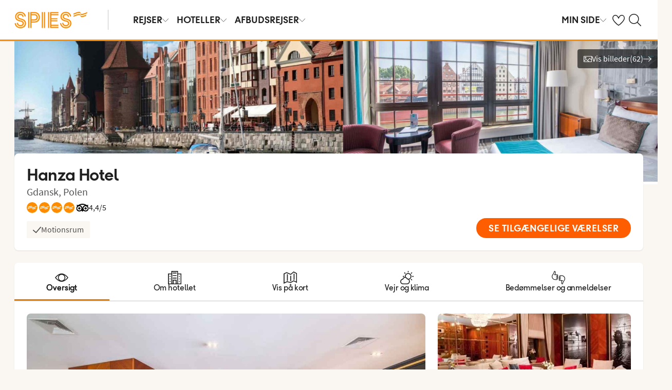

--- FILE ---
content_type: image/svg+xml
request_url: https://headerfooter.nltg.com/static/images/payment/mobilepay.svg
body_size: 3674
content:
<svg width="58" height="19" viewBox="0 0 58 19" fill="none" xmlns="http://www.w3.org/2000/svg">
<path d="M8.51989 17.671C7.92736 17.671 7.39311 17.3137 7.16609 16.7655L2.11176 4.54505C1.80253 3.79732 2.15701 2.94009 2.90355 2.63029L8.19745 0.434338C8.55593 0.285551 8.95874 0.285517 9.31724 0.434245C9.67575 0.582972 9.96055 0.868271 10.109 1.22735L15.1633 13.4483C15.472 14.1958 15.1177 15.0525 14.3715 15.3623L9.07763 17.5593C8.90085 17.6329 8.71133 17.6708 8.51989 17.671ZM8.75745 1.11116C8.66873 1.1113 8.58092 1.129 8.49905 1.16322L3.20489 3.35917C3.03941 3.42782 2.90793 3.55952 2.83941 3.72527C2.77088 3.89103 2.77092 4.07726 2.83951 4.24298L7.89384 16.4642C8.03691 16.809 8.43164 16.9728 8.77629 16.8304L14.0702 14.6329C14.2357 14.5643 14.3671 14.4326 14.4357 14.2668C14.5042 14.1011 14.5042 13.9149 14.4356 13.7491L9.38124 1.52917C9.27662 1.2765 9.03056 1.11161 8.75745 1.11116Z" fill="#5A78FF"/>
<path style="mix-blend-mode:multiply" opacity="0.7" d="M10.4425 2.03295L9.71472 2.33488L11.7159 7.17369L12.4437 6.87176L10.4425 2.03295Z" fill="url(#paint0_linear_12_15)"/>
<path style="mix-blend-mode:multiply" opacity="0.7" d="M14.099 12.9373L14.8268 12.6354L12.5616 7.158L11.8338 7.45994L14.099 12.9373Z" fill="url(#paint1_linear_12_15)"/>
<path d="M13.18 9.30665C11.666 9.93543 10.4019 10.8021 9.57416 11.8469L7.44012 6.68489C8.41355 5.55219 9.65258 4.67931 11.046 4.14462C12.56 3.51584 14.0896 3.21151 15.3891 3.38882L17.5237 8.5506C16.0356 8.43836 14.543 8.69816 13.18 9.30665Z" fill="#5A78FF"/>
<g style="mix-blend-mode:multiply" opacity="0.4">
<path opacity="0.9" d="M13.18 9.30665C11.666 9.93543 10.4019 10.8021 9.57416 11.8469L7.44012 6.68489C8.41355 5.55219 9.65258 4.67931 11.046 4.14462C12.56 3.51584 14.0896 3.21151 15.3891 3.38882L17.5237 8.5506C16.0356 8.43836 14.543 8.69816 13.18 9.30665Z" fill="url(#paint2_linear_12_15)"/>
<path opacity="0.7" d="M13.18 9.30665C11.666 9.93543 10.4019 10.8021 9.57416 11.8469L7.44012 6.68489C8.41355 5.55219 9.65258 4.67931 11.046 4.14462C12.56 3.51584 14.0896 3.21151 15.3891 3.38882L17.5237 8.5506C16.0356 8.43836 14.543 8.69816 13.18 9.30665Z" fill="url(#paint3_linear_12_15)"/>
</g>
<path d="M13.8754 10.8804C12.2366 10.8804 10.7364 11.1975 9.57367 11.8449V6.62552C10.9057 5.95229 12.3839 5.62086 13.8754 5.66098C15.5142 5.66098 17.0438 5.96531 18.1769 6.62678V11.8462C16.845 11.1724 15.367 10.8405 13.8754 10.8804ZM22.2473 10.8851L23.5732 6.6874C23.5871 6.62925 23.6368 6.58664 23.6963 6.58176H24.3617C24.4214 6.59014 24.4716 6.63075 24.4923 6.6874L25.5244 9.33582C25.5445 9.38863 25.5973 9.39366 25.6148 9.33582L26.6394 6.6874C26.6602 6.63075 26.7103 6.59014 26.77 6.58176H27.4355C27.495 6.58664 27.5446 6.62925 27.5585 6.6874L28.8694 10.8851C28.8846 10.9174 28.8816 10.9554 28.8615 10.985C28.8413 11.0145 28.807 11.031 28.7714 11.0285H27.9804C27.9243 11.031 27.8745 10.9928 27.8624 10.9379L27.0211 8.21156C27.0086 8.15874 26.9483 8.15874 26.9307 8.21156L25.9262 10.9178C25.9091 10.983 25.8504 11.0284 25.7831 11.0285H25.3185C25.2457 11.0285 25.208 10.9883 25.1804 10.9178L24.1558 8.21156C24.1357 8.15874 24.083 8.15874 24.0704 8.21156L23.2091 10.9379C23.1957 10.9942 23.1437 11.0325 23.086 11.0285H22.3327C22.2987 11.028 22.2675 11.0099 22.2501 10.9807C22.2327 10.9515 22.2316 10.9153 22.2473 10.8851ZM29.1205 9.37606C29.1062 8.66094 29.5253 8.00824 30.1809 7.7246C30.8365 7.44097 31.5983 7.58278 32.1084 8.08342C32.6184 8.58405 32.7754 9.34399 32.5055 10.0062C32.2356 10.6684 31.5925 11.1013 30.8784 11.1014C30.4136 11.1173 29.9626 10.9418 29.6305 10.6158C29.2984 10.2898 29.1141 9.84177 29.1205 9.37606ZM31.7322 9.37606C31.7007 8.90575 31.2991 8.54722 30.829 8.56973C30.3589 8.59224 29.9933 8.98749 30.0067 9.45867C30.0202 9.92984 30.4077 10.3035 30.8784 10.2991C31.3671 10.2787 31.747 9.8656 31.7272 9.37606H31.7322ZM34.1831 10.7569C34.1178 10.704 34.0601 10.7242 34.0601 10.8147V10.9002C34.0601 10.9664 34.008 11.0208 33.942 11.0235H33.3293C33.2624 11.0209 33.2088 10.9672 33.2063 10.9002V6.70249C33.2088 6.63552 33.2624 6.58182 33.3293 6.57925H33.9747C34.0407 6.58195 34.0928 6.63634 34.0927 6.70249V7.89968C34.0927 7.9852 34.1505 8.01035 34.2434 7.94496C34.4906 7.75952 34.7909 7.65896 35.0997 7.65823C35.9937 7.65823 36.6793 8.41277 36.6793 9.3836C36.6997 9.82721 36.5407 10.2603 36.2382 10.585C35.9357 10.9097 35.5154 11.0986 35.0721 11.109C34.7426 11.1054 34.4259 10.98 34.1831 10.7569ZM35.7903 9.3836C35.815 9.05967 35.6565 8.74917 35.3798 8.57963C35.1031 8.4101 34.7549 8.4101 34.4781 8.57963C34.2014 8.74917 34.0429 9.05967 34.0676 9.3836C34.0588 9.61832 34.1446 9.84674 34.3056 10.0175C34.4666 10.1882 34.6895 10.287 34.9239 10.2916C35.1604 10.2863 35.385 10.1866 35.5477 10.0147C35.7104 9.84276 35.7977 9.61283 35.7903 9.37606V9.3836ZM37.2192 6.88609C37.2192 6.60828 37.4441 6.38307 37.7214 6.38307C37.9988 6.38307 38.2237 6.60828 38.2237 6.88609C38.2237 7.1639 37.9988 7.38911 37.7214 7.38911C37.4441 7.38911 37.2192 7.1639 37.2192 6.88609ZM37.2644 10.9103V7.86699C37.2643 7.80084 37.3164 7.74645 37.3824 7.74375H38.0278C38.0618 7.74239 38.0949 7.75461 38.1199 7.77773C38.1448 7.80085 38.1596 7.83296 38.1609 7.86699V10.9002C38.1583 10.9672 38.1047 11.0209 38.0378 11.0235H37.3824C37.3164 11.0208 37.2643 10.9664 37.2644 10.9002V10.9103ZM38.8791 9.91429V6.70249C38.8791 6.63634 38.9311 6.58195 38.9971 6.57925H39.6425C39.7094 6.58182 39.763 6.63552 39.7656 6.70249V9.93442C39.7656 10.1432 39.856 10.2815 40.0845 10.2815C40.1171 10.2815 40.1484 10.2945 40.1715 10.3176C40.1946 10.3407 40.2075 10.3721 40.2075 10.4047V10.9405C40.2048 11.0066 40.1505 11.0587 40.0845 11.0587C39.2257 11.0587 38.8791 10.777 38.8791 9.91429ZM40.4486 9.39618C40.4509 8.78875 40.7765 8.22866 41.3029 7.92689C41.8292 7.62512 42.4763 7.62752 43.0004 7.93318C43.5245 8.23884 43.846 8.80133 43.8438 9.40876C43.8438 9.52697 43.8111 9.62506 43.6931 9.62506H41.4481C41.3903 9.62506 41.3702 9.65775 41.3753 9.71057C41.431 10.1045 41.7827 10.3874 42.1789 10.357C42.4172 10.3605 42.6447 10.2572 42.7991 10.0753C42.847 10.0079 42.925 9.96836 43.0076 9.96963H43.6077C43.7132 9.96963 43.7584 10.0426 43.7182 10.1457C43.3662 10.8646 42.566 11.2458 41.787 11.0657C41.008 10.8857 40.4556 10.1918 40.4536 9.39115L40.4486 9.39618ZM42.8318 9.09437C42.877 9.09437 42.8971 9.07424 42.8895 9.02143C42.8211 8.66043 42.503 8.40129 42.1362 8.40774C41.7774 8.40739 41.4655 8.65418 41.3828 9.00382C41.3702 9.04909 41.3828 9.09437 41.4355 9.09437H42.8318ZM44.3862 10.9002V6.70249C44.3862 6.63634 44.4382 6.58195 44.5042 6.57925H46.5609C47.5001 6.57925 48.1405 7.12754 48.1405 8.05059C48.1405 8.97364 47.4147 9.54206 46.5157 9.54206H45.4259C45.3927 9.5386 45.3598 9.55067 45.3367 9.57476C45.3137 9.59885 45.303 9.63227 45.3078 9.6653V10.9002C45.3053 10.9672 45.2516 11.0209 45.1848 11.0235H44.5068C44.4398 11.0221 44.3862 10.9673 44.3862 10.9002ZM46.5157 8.78249C46.9049 8.77017 47.2112 8.44547 47.2013 8.05562C47.2069 7.87096 47.1363 7.69215 47.0061 7.56128C46.8759 7.43041 46.6976 7.35904 46.5132 7.36396H45.4158C45.338 7.36396 45.3053 7.40421 45.3053 7.48217V8.67183C45.3053 8.74979 45.338 8.79004 45.4158 8.79004L46.5157 8.78249ZM48.4569 9.37606C48.44 8.93125 48.6018 8.49821 48.9063 8.17391C49.2107 7.84961 49.6323 7.66114 50.0766 7.65069C50.3973 7.65244 50.7063 7.77139 50.9455 7.9852C51.0033 8.03802 51.0686 8.03047 51.0686 7.9525V7.86699C51.0686 7.8017 51.1214 7.74878 51.1866 7.74878H51.7993C51.8662 7.75136 51.9198 7.80505 51.9224 7.87202V10.03C51.9224 10.1935 51.9801 10.2664 52.0931 10.2815C52.1518 10.2827 52.1997 10.3286 52.2036 10.3871V10.9556C52.2036 11.0167 52.1542 11.0662 52.0931 11.0662C51.6612 11.0662 51.4076 10.943 51.2644 10.694C51.2243 10.6286 51.1791 10.616 51.1138 10.6814C50.8379 10.9658 50.4574 11.1241 50.0616 11.119C49.6162 11.1061 49.1949 10.9139 48.8929 10.5858C48.5909 10.2578 48.4337 9.82166 48.4569 9.37606ZM51.0686 9.37606C51.0932 9.05305 50.9352 8.74341 50.6593 8.57435C50.3833 8.40528 50.0361 8.40528 49.7602 8.57435C49.4843 8.74341 49.3262 9.05305 49.3509 9.37606C49.3262 9.69907 49.4843 10.0087 49.7602 10.1778C50.0361 10.3468 50.3833 10.3468 50.6593 10.1778C50.9352 10.0087 51.0932 9.69907 51.0686 9.37606ZM52.5075 12.1754V11.6397C52.5102 11.5736 52.5645 11.5214 52.6305 11.5215C53.0507 11.553 53.4382 11.2936 53.5697 10.8927C53.5918 10.8085 53.5829 10.7193 53.5446 10.6412L52.3443 7.9198C52.3235 7.8828 52.3242 7.8375 52.346 7.80111C52.3678 7.76472 52.4074 7.74283 52.4497 7.74375H53.0951C53.1604 7.74375 53.2006 7.79656 53.2257 7.86196L53.9791 9.60242C54.0318 9.74075 54.1172 9.73321 54.175 9.60242L54.8932 7.85693C54.9183 7.79153 54.9509 7.75129 55.0162 7.75129H55.6365C55.6751 7.74926 55.7122 7.76719 55.7346 7.79881C55.757 7.83044 55.7617 7.87135 55.747 7.90723L54.5115 10.8348C54.0619 11.9012 53.5848 12.2986 52.6305 12.2986C52.5637 12.296 52.5101 12.2424 52.5075 12.1754Z" fill="#5A78FF"/>
<defs>
<linearGradient id="paint0_linear_12_15" x1="197.285" y1="355.377" x2="164.509" y2="-26.4228" gradientUnits="userSpaceOnUse">
<stop stop-color="#504678"/>
<stop offset="0.302" stop-color="#504678" stop-opacity="0.616"/>
<stop offset="0.608" stop-color="#504678" stop-opacity="0.283"/>
<stop offset="0.852" stop-color="#504678" stop-opacity="0.076"/>
<stop offset="1" stop-color="#504678" stop-opacity="0"/>
</linearGradient>
<linearGradient id="paint1_linear_12_15" x1="-192.814" y1="-388.937" x2="-172.258" y2="38.8711" gradientUnits="userSpaceOnUse">
<stop stop-color="#504678"/>
<stop offset="0.302" stop-color="#504678" stop-opacity="0.616"/>
<stop offset="0.608" stop-color="#504678" stop-opacity="0.283"/>
<stop offset="0.852" stop-color="#504678" stop-opacity="0.076"/>
<stop offset="1" stop-color="#504678" stop-opacity="0"/>
</linearGradient>
<linearGradient id="paint2_linear_12_15" x1="145.605" y1="567.774" x2="545.882" y2="295.32" gradientUnits="userSpaceOnUse">
<stop stop-color="#504678"/>
<stop offset="0.179" stop-color="#504678" stop-opacity="0.872"/>
<stop offset="0.526" stop-color="#504678" stop-opacity="0.536"/>
<stop offset="1" stop-color="#504678" stop-opacity="0"/>
</linearGradient>
<linearGradient id="paint3_linear_12_15" x1="488.668" y1="300.875" x2="470.876" y2="158.793" gradientUnits="userSpaceOnUse">
<stop stop-color="#504678"/>
<stop offset="0.643" stop-color="#504678" stop-opacity="0.332"/>
<stop offset="1" stop-color="#504678" stop-opacity="0"/>
</linearGradient>
</defs>
</svg>


--- FILE ---
content_type: application/javascript; charset=UTF-8
request_url: https://headerfooter.nltg.com/static/header.bb1493bc5bf3c76bb122.js
body_size: 21244
content:
/*! For license information please see header.bb1493bc5bf3c76bb122.js.LICENSE.txt */
(()=>{var e,t,r,n,o={8357:(e,t,r)=>{"use strict";r.d(t,{O:()=>v,_:()=>p});var n=r(4942),o=r(5987),i=r(7363),a=r(7316),c=r(6069),s=r(5893),l=["siteId","culture","legacyMode","children"];function u(e,t){var r=Object.keys(e);if(Object.getOwnPropertySymbols){var n=Object.getOwnPropertySymbols(e);t&&(n=n.filter((function(t){return Object.getOwnPropertyDescriptor(e,t).enumerable}))),r.push.apply(r,n)}return r}function d(e){for(var t=1;t<arguments.length;t++){var r=null!=arguments[t]?arguments[t]:{};t%2?u(Object(r),!0).forEach((function(t){(0,n.Z)(e,t,r[t])})):Object.getOwnPropertyDescriptors?Object.defineProperties(e,Object.getOwnPropertyDescriptors(r)):u(Object(r)).forEach((function(t){Object.defineProperty(e,t,Object.getOwnPropertyDescriptor(r,t))}))}return e}var f={1:"sv-SE",3:"nb-NO",11:"da-DK",15:"fi-FI",18:"sv-SE"},p=(0,i.createContext)({siteId:1,culture:null,theme:{site:c.xQ.DEFAULT,mode:"light"}}),v=function(e){var t=e.siteId,r=void 0===t?1:t,n=e.culture,u=void 0===n?null:n,v=e.legacyMode,m=void 0!==v&&v,h=e.children,g=void 0===h?null:h,y=(0,o.Z)(e,l),b=parseInt(r,10)||1,x=u||f[b]||"en",w=function(e,t){return t?c.xQ.DEFAULT:18===e?c.xQ.GLOBETROTTER:c.xQ.DEFAULT}(b,m),O=(0,i.useMemo)((function(){return d(d({},y),{},{theme:{site:w},culture:x,siteId:b,legacyMode:m})}),[x,b,w,m,y]);return(0,s.jsx)(p.Provider,{value:O,children:(0,s.jsx)(a.ThemeProvider,{theme:O.theme,children:(0,s.jsx)(s.Fragment,{children:g})})})}},7073:(e,t,r)=>{"use strict";r.d(t,{Z:()=>d});var n=r(4942),o=r(5987),i=r(8961),a=r(6581),c=r(5893),s=["path","size","sizeMobile","titleText"];function l(e,t){var r=Object.keys(e);if(Object.getOwnPropertySymbols){var n=Object.getOwnPropertySymbols(e);t&&(n=n.filter((function(t){return Object.getOwnPropertyDescriptor(e,t).enumerable}))),r.push.apply(r,n)}return r}function u(e){for(var t=1;t<arguments.length;t++){var r=null!=arguments[t]?arguments[t]:{};t%2?l(Object(r),!0).forEach((function(t){(0,n.Z)(e,t,r[t])})):Object.getOwnPropertyDescriptors?Object.defineProperties(e,Object.getOwnPropertyDescriptors(r)):l(Object(r)).forEach((function(t){Object.defineProperty(e,t,Object.getOwnPropertyDescriptor(r,t))}))}return e}var d=function(e){var t=e.path,r=e.size,n=void 0===r?"s":r,l=e.sizeMobile,d=void 0===l?null:l,f=e.titleText,p=void 0===f?"":f,v=(0,o.Z)(e,s),m=(0,i.Z)();if(!t)return!1;var h=m?t.globetrotter:t.default;if(!h)return!1;var g=m&&t.globetrotter,y=t.v2||g,b=t.v2?"0 0 24 24":"0 0 32 32",x=!m&&t.v2?{strokeLinecap:"round",strokeLinejoin:"round"}:{};return(0,c.jsxs)(a.J,u(u(u({viewBox:b,xmlns:"https://www.w3.org/2000/svg",$size:n,$sizeMobile:d,$strokeBasedIcon:y,fill:y?"none":"currentColor",stroke:y?"currentColor":"none","aria-hidden":"true"},x),v),{},{children:[p&&(0,c.jsx)("title",{children:p}),(0,c.jsx)("path",{d:h})]}))}},6581:(e,t,r)=>{"use strict";r.d(t,{J:()=>s});var n=r(7316),o=r.n(n),i=r(6069),a=r(4336),c={xxxs:1.2,xxs:1.2,xs:1.6,s:2.4,m:3.2,l:4.8,xl:6.4},s=o().svg.withConfig({displayName:"Iconstyle__Icon",componentId:"sc-14paivs-0"})(["display:inline-block;overflow:visible;"," "," "," ",""],(function(e){var t=e.$size;return t&&(0,n.css)(["height:","rem;width:","rem;"],c[t],c[t])}),(function(e){var t=e.$sizeMobile;return t&&(0,n.css)(["",""],a.Z.sMax((0,n.css)(["height:","rem;width:","rem;"],c[t],c[t])))}),(function(e){return e.$strokeBasedIcon&&(0,n.css)(["stroke-width:0.15rem;"])}),(0,i.DE)((0,n.css)([""," ",""],(function(e){var t=e.$size;return t&&(0,n.css)(["height:calc(","rem + 0.2rem);width:calc(","rem + 0.2rem);stroke-width:0.1rem;"],c[t],c[t])}),(function(e){var t=e.$sizeMobile;return t&&(0,n.css)(["",""],a.Z.sMax((0,n.css)(["height:calc(","rem + 0.2rem);width:calc(","rem + 0.2rem);"],c[t],c[t])))}))))},7202:(e,t,r)=>{"use strict";r.d(t,{Z:()=>f});var n=r(4942),o=r(5987),i=r(7363),a=r.n(i),c=r(7883),s=r(5893),l=["children","href","onClick","iconBefore","iconAfter","ariaExpanded","ariaLabel"];function u(e,t){var r=Object.keys(e);if(Object.getOwnPropertySymbols){var n=Object.getOwnPropertySymbols(e);t&&(n=n.filter((function(t){return Object.getOwnPropertyDescriptor(e,t).enumerable}))),r.push.apply(r,n)}return r}function d(e){for(var t=1;t<arguments.length;t++){var r=null!=arguments[t]?arguments[t]:{};t%2?u(Object(r),!0).forEach((function(t){(0,n.Z)(e,t,r[t])})):Object.getOwnPropertyDescriptors?Object.defineProperties(e,Object.getOwnPropertyDescriptors(r)):u(Object(r)).forEach((function(t){Object.defineProperty(e,t,Object.getOwnPropertyDescriptor(r,t))}))}return e}var f=function(e){var t=e.children,r=e.href,n=void 0===r?null:r,i=e.onClick,u=void 0===i?null:i,f=e.iconBefore,p=void 0===f?null:f,v=e.iconAfter,m=void 0===v?null:v,h=e.ariaExpanded,g=void 0===h?null:h,y=e.ariaLabel,b=void 0===y?null:y,x=(0,o.Z)(e,l);if(!t)return!1;var w=n?"a":"button";"function"!=typeof u&&!n&&(w="div");var O=p||m;return(0,s.jsxs)(c.rU,d(d({onClick:u,type:"button"===w?"button":null,as:w,href:n,"aria-expanded":g,"aria-label":b||("string"==typeof t?t:void 0)},x),{},{children:[a().isValidElement(p)&&(0,s.jsx)(c.Qy,{children:a().cloneElement(p,{size:"xxs"})}),(0,s.jsx)(c.u6,{$hasIcon:O,children:t}),a().isValidElement(m)&&(0,s.jsx)(c.Dk,{children:a().cloneElement(m,{size:"xxs"})})]}))}},7883:(e,t,r)=>{"use strict";r.d(t,{Dk:()=>s,Qy:()=>c,rU:()=>a,u6:()=>l});var n=r(7316),o=r.n(n),i=r(6069),a=o().a.withConfig({displayName:"Linkstyle__Link",componentId:"sc-1d1h248-0"})(["line-height:normal;font-size:1.6rem;overflow:visible;text-align:left;display:inline-flex;align-items:center;transition:color var(--transition);color:var(--color-cta-link-primary);&:hover{color:var(--color-cta-link-primary-hover);}"]),c=o().span.withConfig({displayName:"Linkstyle__IconBefore",componentId:"sc-1d1h248-1"})(["display:flex;margin-right:var(--space-200);",""],(0,i.DE)((0,n.css)(["margin-left:var(--space-100);"]))),s=o().span.withConfig({displayName:"Linkstyle__IconAfter",componentId:"sc-1d1h248-2"})(["display:flex;margin-left:var(--space-200);",""],(0,i.DE)((0,n.css)(["margin-left:var(--space-100);"]))),l=o().span.withConfig({displayName:"Linkstyle__LinkText",componentId:"sc-1d1h248-3"})(["text-decoration:underline;text-underline-offset:2px;",""],(function(e){return!!e.$hasIcon&&(0,n.css)(["text-decoration:none;",":hover &{text-decoration:underline;}"],a)}))},5084:(e,t,r)=>{"use strict";r.d(t,{Z:()=>o});var n=r(7363);function o(){var e=!(arguments.length>0&&void 0!==arguments[0])||arguments[0];(0,n.useEffect)((function(){var t=document.querySelector("body"),r=window.innerWidth-t.clientWidth;if(e){var n=window.scrollY;return t.style.overflow="hidden",t.style.position="fixed",t.style.top="-".concat(n,"px"),t.style.width="100%",t.style.paddingRight="".concat(r,"px"),function(){t.style.removeProperty("overflow"),t.style.removeProperty("position"),t.style.removeProperty("top"),t.style.removeProperty("width"),t.style.removeProperty("padding-right"),window.scrollTo(0,n)}}}),[e])}},9353:(e,t,r)=>{"use strict";r.d(t,{Z:()=>i});var n=r(9062),o=r(7363),i=function(e){var t=!(arguments.length>1&&void 0!==arguments[1])||arguments[1];(0,o.useEffect)((function(){var r=e.current;if(t&&r){var o=function(e){var t=r.querySelectorAll('button, [href], input, select, textarea, [tabindex]:not([tabindex="-1"]), audio[controls], video[controls], [contenteditable]'),o=(0,n.Z)(t).filter((function(e){var t=window.getComputedStyle(e);return!(0===e.offsetWidth&&0===e.offsetHeight)&&-1!==e.tabIndex&&"hidden"!==t.visibility&&"none"!==t.display})),i=o[0],a=o[o.length-1],c=!o.includes(document.activeElement);"Tab"===e.key&&(document.activeElement===a&&!e.shiftKey||c?(e.preventDefault(),i.focus()):document.activeElement===i&&e.shiftKey&&(e.preventDefault(),a.focus()))};return document.addEventListener("keydown",o),function(){document.removeEventListener("keydown",o)}}}),[e,t])}},8372:(e,t,r)=>{"use strict";r.d(t,{Z:()=>i});var n=r(7363),o=r(8357);function i(){return(0,n.useContext)(o._)}},8961:(e,t,r)=>{"use strict";r.d(t,{Z:()=>i});var n=r(8372),o=r(6069);function i(){var e=(0,n.Z)(),t=e.legacyMode,r=e.theme;return o.xQ.GLOBETROTTER===r.site&&!t}},2136:(e,t,r)=>{"use strict";r.d(t,{Z:()=>c});var n=r(3324),o=r(7363),i=r(7106),a=function(){return"undefined"!=typeof window&&window.innerWidth<768};function c(e){var t=(0,o.useState)(e||a()),r=(0,n.Z)(t,2),c=r[0],s=r[1];return(0,o.useEffect)((function(){var e=(0,i.Z)((function(){s(a())}),500);return"undefined"!=typeof window&&(e(),window.addEventListener("resize",e)),function(){"undefined"!=typeof window&&window.removeEventListener("resize",e)}}),[]),c}},7431:(e,t,r)=>{"use strict";r.d(t,{Z:()=>o});var n=r(7363),o=function(e,t){var r=!(arguments.length>2&&void 0!==arguments[2])||arguments[2],o=arguments.length>3&&void 0!==arguments[3]&&arguments[3],i=arguments.length>4&&void 0!==arguments[4]?arguments[4]:[];(0,n.useEffect)((function(){var n=function(r){var n=i.some((function(e){return e.contains(r.target)}));!e.current||e.current.contains(r.target)||n||(o&&r.stopPropagation(),t(r))};if(r)return document.addEventListener("click",n,!0),function(){document.removeEventListener("click",n,!0)}}),[e,t,r,o,i])}},95:(e,t,r)=>{"use strict";r.d(t,{$:()=>n});var n={v2:!0,default:"M0.75 23.249L23.25 0.748993M23.25 23.249L0.75 0.748993",globetrotter:"M1.875 1.875L22.125 22.125M22.125 1.875L1.875 22.125"}},5904:(e,t,r)=>{"use strict";r.d(t,{x:()=>n});var n={v2:!0,default:"M16.221 16.22L23.25 23.25M1.47205 13.3569C1.93756 14.4523 2.61426 15.4452 3.46352 16.2791C4.31277 17.1129 5.31794 17.7713 6.42165 18.2167C7.52535 18.662 8.70596 18.8857 9.89609 18.8748C11.0862 18.8638 12.2625 18.6186 13.3579 18.1531C14.4532 17.6876 15.4462 17.0109 16.28 16.1616C17.1138 15.3124 17.7722 14.3072 18.2176 13.2035C18.663 12.0998 18.8866 10.9192 18.8757 9.72907C18.8648 8.53895 18.6195 7.36263 18.154 6.26727C17.6885 5.17191 17.0118 4.17897 16.1626 3.34514C15.3133 2.5113 14.3081 1.85291 13.2044 1.40754C12.1007 0.962175 10.9201 0.73856 9.72999 0.749465C8.53987 0.760369 7.36355 1.00558 6.26819 1.47109C5.17284 1.93661 4.1799 2.61331 3.34607 3.46257C2.51223 4.31183 1.85384 5.317 1.40848 6.4207C0.963115 7.52441 0.739503 8.70502 0.750411 9.89515C0.761319 11.0853 1.00653 12.2616 1.47205 13.3569Z",globetrotter:"M22.125 22.125L14.625 14.625M16.8075 9.3375C16.8075 13.4625 13.4625 16.8 9.345 16.8C5.2275 16.8 1.875 13.4625 1.875 9.3375C1.875 5.2125 5.22 1.875 9.3375 1.875C13.455 1.875 16.8 5.22 16.8 9.3375H16.8075Z"}},7106:(e,t,r)=>{"use strict";r.d(t,{Z:()=>n});var n=function(e,t){var r,n=arguments.length>2&&void 0!==arguments[2]?arguments[2]:{leading:!0,trailing:!0},o=!1;return function(){for(var i=arguments.length,a=new Array(i),c=0;c<i;c++)a[c]=arguments[c];r&&clearTimeout(r),n.leading&&!r?(e.apply(void 0,a),o=!0):o=!1,r=setTimeout((function(){n.trailing&&!o&&e.apply(void 0,a),r=null}),t)}}},4336:(e,t,r)=>{"use strict";r.d(t,{Z:()=>o});var n=r(7316),o={s:function(e){return(0,n.css)(["@media (min-width:","px){",";}"],768,e)},sMax:function(e){return(0,n.css)(["@media (max-width:","px){",";}"],767,e)},m:function(e){return(0,n.css)(["@media (min-width:","px){",";}"],1024,e)},mMax:function(e){return(0,n.css)(["@media (max-width:","px){",";}"],1023,e)},l:function(e){return(0,n.css)(["@media (min-width:","px){",";}"],1280,e)},lMax:function(e){return(0,n.css)(["@media (max-width:","px){",";}"],1279,e)},retina:function(e){return(0,n.css)(["@media (min-resolution:192dpi){",";}"],e)}}},6069:(e,t,r)=>{"use strict";r.d(t,{DE:()=>i,rS:()=>o,u3:()=>a,xQ:()=>n});var n={DEFAULT:"DEFAULT",GLOBETROTTER:"GLOBETROTTER"},o=function(e,t){return function(r){return function(e,t,r){var n,o=r[null===(n=t.theme)||void 0===n?void 0:n[e]];return"string"==typeof r?r:o||Object.values(r)[0]}(e,r,t)}},i=function(e){return function(t){return t.theme.site===n.GLOBETROTTER&&e}},a=function(e){return function(t){return t.theme.site===n.DEFAULT&&e}}},6077:(e,t,r)=>{var n=r(111);e.exports=function(e){if(!n(e)&&null!==e)throw TypeError("Can't set "+String(e)+" as a prototype");return e}},1223:(e,t,r)=>{var n=r(5112),o=r(30),i=r(3070),a=n("unscopables"),c=Array.prototype;null==c[a]&&i.f(c,a,{configurable:!0,value:o(null)}),e.exports=function(e){c[a][e]=!0}},9670:(e,t,r)=>{var n=r(111);e.exports=function(e){if(!n(e))throw TypeError(String(e)+" is not an object");return e}},1318:(e,t,r)=>{var n=r(5656),o=r(7466),i=r(1400),a=function(e){return function(t,r,a){var c,s=n(t),l=o(s.length),u=i(a,l);if(e&&r!=r){for(;l>u;)if((c=s[u++])!=c)return!0}else for(;l>u;u++)if((e||u in s)&&s[u]===r)return e||u||0;return!e&&-1}};e.exports={includes:a(!0),indexOf:a(!1)}},4326:e=>{var t={}.toString;e.exports=function(e){return t.call(e).slice(8,-1)}},9920:(e,t,r)=>{var n=r(6656),o=r(3887),i=r(1236),a=r(3070);e.exports=function(e,t){for(var r=o(t),c=a.f,s=i.f,l=0;l<r.length;l++){var u=r[l];n(e,u)||c(e,u,s(t,u))}}},8544:(e,t,r)=>{var n=r(7293);e.exports=!n((function(){function e(){}return e.prototype.constructor=null,Object.getPrototypeOf(new e)!==e.prototype}))},4994:(e,t,r)=>{"use strict";var n=r(3383).IteratorPrototype,o=r(30),i=r(9114),a=r(8003),c=r(7497),s=function(){return this};e.exports=function(e,t,r){var l=t+" Iterator";return e.prototype=o(n,{next:i(1,r)}),a(e,l,!1,!0),c[l]=s,e}},8880:(e,t,r)=>{var n=r(9781),o=r(3070),i=r(9114);e.exports=n?function(e,t,r){return o.f(e,t,i(1,r))}:function(e,t,r){return e[t]=r,e}},9114:e=>{e.exports=function(e,t){return{enumerable:!(1&e),configurable:!(2&e),writable:!(4&e),value:t}}},654:(e,t,r)=>{"use strict";var n=r(2109),o=r(4994),i=r(9518),a=r(7674),c=r(8003),s=r(8880),l=r(1320),u=r(5112),d=r(1913),f=r(7497),p=r(3383),v=p.IteratorPrototype,m=p.BUGGY_SAFARI_ITERATORS,h=u("iterator"),g="keys",y="values",b="entries",x=function(){return this};e.exports=function(e,t,r,u,p,w,O){o(r,t,u);var j,k,S,E=function(e){if(e===p&&Z)return Z;if(!m&&e in _)return _[e];switch(e){case g:case y:case b:return function(){return new r(this,e)}}return function(){return new r(this)}},C=t+" Iterator",P=!1,_=e.prototype,L=_[h]||_["@@iterator"]||p&&_[p],Z=!m&&L||E(p),T="Array"==t&&_.entries||L;if(T&&(j=i(T.call(new e)),v!==Object.prototype&&j.next&&(d||i(j)===v||(a?a(j,v):"function"!=typeof j[h]&&s(j,h,x)),c(j,C,!0,!0),d&&(f[C]=x))),p==y&&L&&L.name!==y&&(P=!0,Z=function(){return L.call(this)}),d&&!O||_[h]===Z||s(_,h,Z),f[t]=Z,p)if(k={values:E(y),keys:w?Z:E(g),entries:E(b)},O)for(S in k)(m||P||!(S in _))&&l(_,S,k[S]);else n({target:t,proto:!0,forced:m||P},k);return k}},9781:(e,t,r)=>{var n=r(7293);e.exports=!n((function(){return 7!=Object.defineProperty({},1,{get:function(){return 7}})[1]}))},317:(e,t,r)=>{var n=r(7854),o=r(111),i=n.document,a=o(i)&&o(i.createElement);e.exports=function(e){return a?i.createElement(e):{}}},8324:e=>{e.exports={CSSRuleList:0,CSSStyleDeclaration:0,CSSValueList:0,ClientRectList:0,DOMRectList:0,DOMStringList:0,DOMTokenList:1,DataTransferItemList:0,FileList:0,HTMLAllCollection:0,HTMLCollection:0,HTMLFormElement:0,HTMLSelectElement:0,MediaList:0,MimeTypeArray:0,NamedNodeMap:0,NodeList:1,PaintRequestList:0,Plugin:0,PluginArray:0,SVGLengthList:0,SVGNumberList:0,SVGPathSegList:0,SVGPointList:0,SVGStringList:0,SVGTransformList:0,SourceBufferList:0,StyleSheetList:0,TextTrackCueList:0,TextTrackList:0,TouchList:0}},748:e=>{e.exports=["constructor","hasOwnProperty","isPrototypeOf","propertyIsEnumerable","toLocaleString","toString","valueOf"]},2109:(e,t,r)=>{var n=r(7854),o=r(1236).f,i=r(8880),a=r(1320),c=r(3505),s=r(9920),l=r(4705);e.exports=function(e,t){var r,u,d,f,p,v=e.target,m=e.global,h=e.stat;if(r=m?n:h?n[v]||c(v,{}):(n[v]||{}).prototype)for(u in t){if(f=t[u],d=e.noTargetGet?(p=o(r,u))&&p.value:r[u],!l(m?u:v+(h?".":"#")+u,e.forced)&&void 0!==d){if(typeof f==typeof d)continue;s(f,d)}(e.sham||d&&d.sham)&&i(f,"sham",!0),a(r,u,f,e)}}},7293:e=>{e.exports=function(e){try{return!!e()}catch(e){return!0}}},5005:(e,t,r)=>{var n=r(857),o=r(7854),i=function(e){return"function"==typeof e?e:void 0};e.exports=function(e,t){return arguments.length<2?i(n[e])||i(o[e]):n[e]&&n[e][t]||o[e]&&o[e][t]}},7854:(e,t,r)=>{var n=function(e){return e&&e.Math==Math&&e};e.exports=n("object"==typeof globalThis&&globalThis)||n("object"==typeof window&&window)||n("object"==typeof self&&self)||n("object"==typeof r.g&&r.g)||function(){return this}()||Function("return this")()},6656:e=>{var t={}.hasOwnProperty;e.exports=function(e,r){return t.call(e,r)}},3501:e=>{e.exports={}},490:(e,t,r)=>{var n=r(5005);e.exports=n("document","documentElement")},4664:(e,t,r)=>{var n=r(9781),o=r(7293),i=r(317);e.exports=!n&&!o((function(){return 7!=Object.defineProperty(i("div"),"a",{get:function(){return 7}}).a}))},8361:(e,t,r)=>{var n=r(7293),o=r(4326),i="".split;e.exports=n((function(){return!Object("z").propertyIsEnumerable(0)}))?function(e){return"String"==o(e)?i.call(e,""):Object(e)}:Object},2788:(e,t,r)=>{var n=r(5465),o=Function.toString;"function"!=typeof n.inspectSource&&(n.inspectSource=function(e){return o.call(e)}),e.exports=n.inspectSource},9909:(e,t,r)=>{var n,o,i,a=r(8536),c=r(7854),s=r(111),l=r(8880),u=r(6656),d=r(5465),f=r(6200),p=r(3501),v=c.WeakMap;if(a){var m=d.state||(d.state=new v),h=m.get,g=m.has,y=m.set;n=function(e,t){return t.facade=e,y.call(m,e,t),t},o=function(e){return h.call(m,e)||{}},i=function(e){return g.call(m,e)}}else{var b=f("state");p[b]=!0,n=function(e,t){return t.facade=e,l(e,b,t),t},o=function(e){return u(e,b)?e[b]:{}},i=function(e){return u(e,b)}}e.exports={set:n,get:o,has:i,enforce:function(e){return i(e)?o(e):n(e,{})},getterFor:function(e){return function(t){var r;if(!s(t)||(r=o(t)).type!==e)throw TypeError("Incompatible receiver, "+e+" required");return r}}}},4705:(e,t,r)=>{var n=r(7293),o=/#|\.prototype\./,i=function(e,t){var r=c[a(e)];return r==l||r!=s&&("function"==typeof t?n(t):!!t)},a=i.normalize=function(e){return String(e).replace(o,".").toLowerCase()},c=i.data={},s=i.NATIVE="N",l=i.POLYFILL="P";e.exports=i},111:e=>{e.exports=function(e){return"object"==typeof e?null!==e:"function"==typeof e}},1913:e=>{e.exports=!1},3383:(e,t,r)=>{"use strict";var n,o,i,a=r(7293),c=r(9518),s=r(8880),l=r(6656),u=r(5112),d=r(1913),f=u("iterator"),p=!1;[].keys&&("next"in(i=[].keys())?(o=c(c(i)))!==Object.prototype&&(n=o):p=!0);var v=null==n||a((function(){var e={};return n[f].call(e)!==e}));v&&(n={}),d&&!v||l(n,f)||s(n,f,(function(){return this})),e.exports={IteratorPrototype:n,BUGGY_SAFARI_ITERATORS:p}},7497:e=>{e.exports={}},133:(e,t,r)=>{var n=r(7293);e.exports=!!Object.getOwnPropertySymbols&&!n((function(){return!String(Symbol())}))},8536:(e,t,r)=>{var n=r(7854),o=r(2788),i=n.WeakMap;e.exports="function"==typeof i&&/native code/.test(o(i))},30:(e,t,r)=>{var n,o=r(9670),i=r(6048),a=r(748),c=r(3501),s=r(490),l=r(317),u=r(6200),d="prototype",f="script",p=u("IE_PROTO"),v=function(){},m=function(e){return"<"+f+">"+e+"</"+f+">"},h=function(){try{n=document.domain&&new ActiveXObject("htmlfile")}catch(e){}var e,t,r;h=n?function(e){e.write(m("")),e.close();var t=e.parentWindow.Object;return e=null,t}(n):(t=l("iframe"),r="java"+f+":",t.style.display="none",s.appendChild(t),t.src=String(r),(e=t.contentWindow.document).open(),e.write(m("document.F=Object")),e.close(),e.F);for(var o=a.length;o--;)delete h[d][a[o]];return h()};c[p]=!0,e.exports=Object.create||function(e,t){var r;return null!==e?(v[d]=o(e),r=new v,v[d]=null,r[p]=e):r=h(),void 0===t?r:i(r,t)}},6048:(e,t,r)=>{var n=r(9781),o=r(3070),i=r(9670),a=r(1956);e.exports=n?Object.defineProperties:function(e,t){i(e);for(var r,n=a(t),c=n.length,s=0;c>s;)o.f(e,r=n[s++],t[r]);return e}},3070:(e,t,r)=>{var n=r(9781),o=r(4664),i=r(9670),a=r(7593),c=Object.defineProperty;t.f=n?c:function(e,t,r){if(i(e),t=a(t,!0),i(r),o)try{return c(e,t,r)}catch(e){}if("get"in r||"set"in r)throw TypeError("Accessors not supported");return"value"in r&&(e[t]=r.value),e}},1236:(e,t,r)=>{var n=r(9781),o=r(5296),i=r(9114),a=r(5656),c=r(7593),s=r(6656),l=r(4664),u=Object.getOwnPropertyDescriptor;t.f=n?u:function(e,t){if(e=a(e),t=c(t,!0),l)try{return u(e,t)}catch(e){}if(s(e,t))return i(!o.f.call(e,t),e[t])}},8006:(e,t,r)=>{var n=r(6324),o=r(748).concat("length","prototype");t.f=Object.getOwnPropertyNames||function(e){return n(e,o)}},5181:(e,t)=>{t.f=Object.getOwnPropertySymbols},9518:(e,t,r)=>{var n=r(6656),o=r(7908),i=r(6200),a=r(8544),c=i("IE_PROTO"),s=Object.prototype;e.exports=a?Object.getPrototypeOf:function(e){return e=o(e),n(e,c)?e[c]:"function"==typeof e.constructor&&e instanceof e.constructor?e.constructor.prototype:e instanceof Object?s:null}},6324:(e,t,r)=>{var n=r(6656),o=r(5656),i=r(1318).indexOf,a=r(3501);e.exports=function(e,t){var r,c=o(e),s=0,l=[];for(r in c)!n(a,r)&&n(c,r)&&l.push(r);for(;t.length>s;)n(c,r=t[s++])&&(~i(l,r)||l.push(r));return l}},1956:(e,t,r)=>{var n=r(6324),o=r(748);e.exports=Object.keys||function(e){return n(e,o)}},5296:(e,t)=>{"use strict";var r={}.propertyIsEnumerable,n=Object.getOwnPropertyDescriptor,o=n&&!r.call({1:2},1);t.f=o?function(e){var t=n(this,e);return!!t&&t.enumerable}:r},7674:(e,t,r)=>{var n=r(9670),o=r(6077);e.exports=Object.setPrototypeOf||("__proto__"in{}?function(){var e,t=!1,r={};try{(e=Object.getOwnPropertyDescriptor(Object.prototype,"__proto__").set).call(r,[]),t=r instanceof Array}catch(e){}return function(r,i){return n(r),o(i),t?e.call(r,i):r.__proto__=i,r}}():void 0)},3887:(e,t,r)=>{var n=r(5005),o=r(8006),i=r(5181),a=r(9670);e.exports=n("Reflect","ownKeys")||function(e){var t=o.f(a(e)),r=i.f;return r?t.concat(r(e)):t}},857:(e,t,r)=>{var n=r(7854);e.exports=n},1320:(e,t,r)=>{var n=r(7854),o=r(8880),i=r(6656),a=r(3505),c=r(2788),s=r(9909),l=s.get,u=s.enforce,d=String(String).split("String");(e.exports=function(e,t,r,c){var s,l=!!c&&!!c.unsafe,f=!!c&&!!c.enumerable,p=!!c&&!!c.noTargetGet;"function"==typeof r&&("string"!=typeof t||i(r,"name")||o(r,"name",t),(s=u(r)).source||(s.source=d.join("string"==typeof t?t:""))),e!==n?(l?!p&&e[t]&&(f=!0):delete e[t],f?e[t]=r:o(e,t,r)):f?e[t]=r:a(t,r)})(Function.prototype,"toString",(function(){return"function"==typeof this&&l(this).source||c(this)}))},4488:e=>{e.exports=function(e){if(null==e)throw TypeError("Can't call method on "+e);return e}},3505:(e,t,r)=>{var n=r(7854),o=r(8880);e.exports=function(e,t){try{o(n,e,t)}catch(r){n[e]=t}return t}},8003:(e,t,r)=>{var n=r(3070).f,o=r(6656),i=r(5112)("toStringTag");e.exports=function(e,t,r){e&&!o(e=r?e:e.prototype,i)&&n(e,i,{configurable:!0,value:t})}},6200:(e,t,r)=>{var n=r(2309),o=r(9711),i=n("keys");e.exports=function(e){return i[e]||(i[e]=o(e))}},5465:(e,t,r)=>{var n=r(7854),o=r(3505),i="__core-js_shared__",a=n[i]||o(i,{});e.exports=a},2309:(e,t,r)=>{var n=r(1913),o=r(5465);(e.exports=function(e,t){return o[e]||(o[e]=void 0!==t?t:{})})("versions",[]).push({version:"3.9.0",mode:n?"pure":"global",copyright:"© 2021 Denis Pushkarev (zloirock.ru)"})},1400:(e,t,r)=>{var n=r(9958),o=Math.max,i=Math.min;e.exports=function(e,t){var r=n(e);return r<0?o(r+t,0):i(r,t)}},5656:(e,t,r)=>{var n=r(8361),o=r(4488);e.exports=function(e){return n(o(e))}},9958:e=>{var t=Math.ceil,r=Math.floor;e.exports=function(e){return isNaN(e=+e)?0:(e>0?r:t)(e)}},7466:(e,t,r)=>{var n=r(9958),o=Math.min;e.exports=function(e){return e>0?o(n(e),9007199254740991):0}},7908:(e,t,r)=>{var n=r(4488);e.exports=function(e){return Object(n(e))}},7593:(e,t,r)=>{var n=r(111);e.exports=function(e,t){if(!n(e))return e;var r,o;if(t&&"function"==typeof(r=e.toString)&&!n(o=r.call(e)))return o;if("function"==typeof(r=e.valueOf)&&!n(o=r.call(e)))return o;if(!t&&"function"==typeof(r=e.toString)&&!n(o=r.call(e)))return o;throw TypeError("Can't convert object to primitive value")}},9711:e=>{var t=0,r=Math.random();e.exports=function(e){return"Symbol("+String(void 0===e?"":e)+")_"+(++t+r).toString(36)}},3307:(e,t,r)=>{var n=r(133);e.exports=n&&!Symbol.sham&&"symbol"==typeof Symbol.iterator},5112:(e,t,r)=>{var n=r(7854),o=r(2309),i=r(6656),a=r(9711),c=r(133),s=r(3307),l=o("wks"),u=n.Symbol,d=s?u:u&&u.withoutSetter||a;e.exports=function(e){return i(l,e)||(c&&i(u,e)?l[e]=u[e]:l[e]=d("Symbol."+e)),l[e]}},6992:(e,t,r)=>{"use strict";var n=r(5656),o=r(1223),i=r(7497),a=r(9909),c=r(654),s="Array Iterator",l=a.set,u=a.getterFor(s);e.exports=c(Array,"Array",(function(e,t){l(this,{type:s,target:n(e),index:0,kind:t})}),(function(){var e=u(this),t=e.target,r=e.kind,n=e.index++;return!t||n>=t.length?(e.target=void 0,{value:void 0,done:!0}):"keys"==r?{value:n,done:!1}:"values"==r?{value:t[n],done:!1}:{value:[n,t[n]],done:!1}}),"values"),i.Arguments=i.Array,o("keys"),o("values"),o("entries")},1817:(e,t,r)=>{"use strict";var n=r(2109),o=r(9781),i=r(7854),a=r(6656),c=r(111),s=r(3070).f,l=r(9920),u=i.Symbol;if(o&&"function"==typeof u&&(!("description"in u.prototype)||void 0!==u().description)){var d={},f=function(){var e=arguments.length<1||void 0===arguments[0]?void 0:String(arguments[0]),t=this instanceof f?new u(e):void 0===e?u():u(e);return""===e&&(d[t]=!0),t};l(f,u);var p=f.prototype=u.prototype;p.constructor=f;var v=p.toString,m="Symbol(test)"==String(u("test")),h=/^Symbol\((.*)\)[^)]+$/;s(p,"description",{configurable:!0,get:function(){var e=c(this)?this.valueOf():this,t=v.call(e);if(a(d,e))return"";var r=m?t.slice(7,-1):t.replace(h,"$1");return""===r?void 0:r}}),n({global:!0,forced:!0},{Symbol:f})}},3948:(e,t,r)=>{var n=r(7854),o=r(8324),i=r(6992),a=r(8880),c=r(5112),s=c("iterator"),l=c("toStringTag"),u=i.values;for(var d in o){var f=n[d],p=f&&f.prototype;if(p){if(p[s]!==u)try{a(p,s,u)}catch(e){p[s]=u}if(p[l]||a(p,l,d),o[d])for(var v in i)if(p[v]!==i[v])try{a(p,v,i[v])}catch(e){p[v]=i[v]}}}},2703:(e,t,r)=>{"use strict";var n=r(414);function o(){}function i(){}i.resetWarningCache=o,e.exports=function(){function e(e,t,r,o,i,a){if(a!==n){var c=new Error("Calling PropTypes validators directly is not supported by the `prop-types` package. Use PropTypes.checkPropTypes() to call them. Read more at http://fb.me/use-check-prop-types");throw c.name="Invariant Violation",c}}function t(){return e}e.isRequired=e;var r={array:e,bigint:e,bool:e,func:e,number:e,object:e,string:e,symbol:e,any:e,arrayOf:t,element:e,elementType:e,instanceOf:t,node:e,objectOf:t,oneOf:t,oneOfType:t,shape:t,exact:t,checkPropTypes:i,resetWarningCache:o};return r.PropTypes=r,r}},5697:(e,t,r)=>{e.exports=r(2703)()},414:e=>{"use strict";e.exports="SECRET_DO_NOT_PASS_THIS_OR_YOU_WILL_BE_FIRED"},5251:(e,t,r)=>{"use strict";var n=r(7363),o=Symbol.for("react.element"),i=Symbol.for("react.fragment"),a=Object.prototype.hasOwnProperty,c=n.__SECRET_INTERNALS_DO_NOT_USE_OR_YOU_WILL_BE_FIRED.ReactCurrentOwner,s={key:!0,ref:!0,__self:!0,__source:!0};function l(e,t,r){var n,i={},l=null,u=null;for(n in void 0!==r&&(l=""+r),void 0!==t.key&&(l=""+t.key),void 0!==t.ref&&(u=t.ref),t)a.call(t,n)&&!s.hasOwnProperty(n)&&(i[n]=t[n]);if(e&&e.defaultProps)for(n in t=e.defaultProps)void 0===i[n]&&(i[n]=t[n]);return{$$typeof:o,type:e,key:l,ref:u,props:i,_owner:c.current}}t.Fragment=i,t.jsx=l,t.jsxs=l},5893:(e,t,r)=>{"use strict";e.exports=r(5251)},7363:e=>{"use strict";e.exports=React},7316:e=>{"use strict";e.exports=styled},3967:(e,t)=>{var r;!function(){"use strict";var n={}.hasOwnProperty;function o(){for(var e="",t=0;t<arguments.length;t++){var r=arguments[t];r&&(e=a(e,i(r)))}return e}function i(e){if("string"==typeof e||"number"==typeof e)return e;if("object"!=typeof e)return"";if(Array.isArray(e))return o.apply(null,e);if(e.toString!==Object.prototype.toString&&!e.toString.toString().includes("[native code]"))return e.toString();var t="";for(var r in e)n.call(e,r)&&e[r]&&(t=a(t,r));return t}function a(e,t){return t?e?e+" "+t:e+t:e}e.exports?(o.default=o,e.exports=o):void 0===(r=function(){return o}.apply(t,[]))||(e.exports=r)}()},907:(e,t,r)=>{"use strict";function n(e,t){(null==t||t>e.length)&&(t=e.length);for(var r=0,n=new Array(t);r<t;r++)n[r]=e[r];return n}r.d(t,{Z:()=>n})},3878:(e,t,r)=>{"use strict";function n(e){if(Array.isArray(e))return e}r.d(t,{Z:()=>n})},5057:(e,t,r)=>{"use strict";r.d(t,{Z:()=>o});var n=r(907);function o(e){if(Array.isArray(e))return(0,n.Z)(e)}},4942:(e,t,r)=>{"use strict";r.d(t,{Z:()=>o});var n=r(7343);function o(e,t,r){return(t=(0,n.Z)(t))in e?Object.defineProperty(e,t,{value:r,enumerable:!0,configurable:!0,writable:!0}):e[t]=r,e}},9199:(e,t,r)=>{"use strict";function n(e){if("undefined"!=typeof Symbol&&null!=e[Symbol.iterator]||null!=e["@@iterator"])return Array.from(e)}r.d(t,{Z:()=>n})},1902:(e,t,r)=>{"use strict";function n(e,t){var r=null==e?null:"undefined"!=typeof Symbol&&e[Symbol.iterator]||e["@@iterator"];if(null!=r){var n,o,i,a,c=[],s=!0,l=!1;try{if(i=(r=r.call(e)).next,0===t){if(Object(r)!==r)return;s=!1}else for(;!(s=(n=i.call(r)).done)&&(c.push(n.value),c.length!==t);s=!0);}catch(e){l=!0,o=e}finally{try{if(!s&&null!=r.return&&(a=r.return(),Object(a)!==a))return}finally{if(l)throw o}}return c}}r.d(t,{Z:()=>n})},5267:(e,t,r)=>{"use strict";function n(){throw new TypeError("Invalid attempt to destructure non-iterable instance.\nIn order to be iterable, non-array objects must have a [Symbol.iterator]() method.")}r.d(t,{Z:()=>n})},2786:(e,t,r)=>{"use strict";function n(){throw new TypeError("Invalid attempt to spread non-iterable instance.\nIn order to be iterable, non-array objects must have a [Symbol.iterator]() method.")}r.d(t,{Z:()=>n})},5987:(e,t,r)=>{"use strict";r.d(t,{Z:()=>o});var n=r(3366);function o(e,t){if(null==e)return{};var r,o,i=(0,n.Z)(e,t);if(Object.getOwnPropertySymbols){var a=Object.getOwnPropertySymbols(e);for(o=0;o<a.length;o++)r=a[o],t.indexOf(r)>=0||Object.prototype.propertyIsEnumerable.call(e,r)&&(i[r]=e[r])}return i}},3366:(e,t,r)=>{"use strict";function n(e,t){if(null==e)return{};var r,n,o={},i=Object.keys(e);for(n=0;n<i.length;n++)r=i[n],t.indexOf(r)>=0||(o[r]=e[r]);return o}r.d(t,{Z:()=>n})},3324:(e,t,r)=>{"use strict";r.d(t,{Z:()=>c});var n=r(3878),o=r(1902),i=r(181),a=r(5267);function c(e,t){return(0,n.Z)(e)||(0,o.Z)(e,t)||(0,i.Z)(e,t)||(0,a.Z)()}},9062:(e,t,r)=>{"use strict";r.d(t,{Z:()=>c});var n=r(5057),o=r(9199),i=r(181),a=r(2786);function c(e){return(0,n.Z)(e)||(0,o.Z)(e)||(0,i.Z)(e)||(0,a.Z)()}},5512:(e,t,r)=>{"use strict";r.d(t,{Z:()=>o});var n=r(1002);function o(e,t){if("object"!=(0,n.Z)(e)||!e)return e;var r=e[Symbol.toPrimitive];if(void 0!==r){var o=r.call(e,t||"default");if("object"!=(0,n.Z)(o))return o;throw new TypeError("@@toPrimitive must return a primitive value.")}return("string"===t?String:Number)(e)}},7343:(e,t,r)=>{"use strict";r.d(t,{Z:()=>i});var n=r(1002),o=r(5512);function i(e){var t=(0,o.Z)(e,"string");return"symbol"==(0,n.Z)(t)?t:String(t)}},1002:(e,t,r)=>{"use strict";function n(e){return n="function"==typeof Symbol&&"symbol"==typeof Symbol.iterator?function(e){return typeof e}:function(e){return e&&"function"==typeof Symbol&&e.constructor===Symbol&&e!==Symbol.prototype?"symbol":typeof e},n(e)}r.d(t,{Z:()=>n})},181:(e,t,r)=>{"use strict";r.d(t,{Z:()=>o});var n=r(907);function o(e,t){if(e){if("string"==typeof e)return(0,n.Z)(e,t);var r=Object.prototype.toString.call(e).slice(8,-1);return"Object"===r&&e.constructor&&(r=e.constructor.name),"Map"===r||"Set"===r?Array.from(e):"Arguments"===r||/^(?:Ui|I)nt(?:8|16|32)(?:Clamped)?Array$/.test(r)?(0,n.Z)(e,t):void 0}}}},i={};function a(e){var t=i[e];if(void 0!==t)return t.exports;var r=i[e]={exports:{}};return o[e].call(r.exports,r,r.exports,a),r.exports}a.m=o,a.n=e=>{var t=e&&e.__esModule?()=>e.default:()=>e;return a.d(t,{a:t}),t},a.d=(e,t)=>{for(var r in t)a.o(t,r)&&!a.o(e,r)&&Object.defineProperty(e,r,{enumerable:!0,get:t[r]})},a.f={},a.e=e=>Promise.all(Object.keys(a.f).reduce(((t,r)=>(a.f[r](e,t),t)),[])),a.u=e=>e+"."+{311:"81a7ccd6a4276b8a9ea1",426:"06734d27a011e461fbfe",772:"80f2ab356776ac8e30b7"}[e]+".js",a.miniCssF=e=>(19===e?"header":e)+"."+{19:"bb1493bc5bf3c76bb122",311:"81a7ccd6a4276b8a9ea1",426:"06734d27a011e461fbfe"}[e]+".css",a.g=function(){if("object"==typeof globalThis)return globalThis;try{return this||new Function("return this")()}catch(e){if("object"==typeof window)return window}}(),a.o=(e,t)=>Object.prototype.hasOwnProperty.call(e,t),e={},t="headerfooter:",a.l=(r,n,o,i)=>{if(e[r])e[r].push(n);else{var c,s;if(void 0!==o)for(var l=document.getElementsByTagName("script"),u=0;u<l.length;u++){var d=l[u];if(d.getAttribute("src")==r||d.getAttribute("data-webpack")==t+o){c=d;break}}c||(s=!0,(c=document.createElement("script")).charset="utf-8",c.timeout=120,a.nc&&c.setAttribute("nonce",a.nc),c.setAttribute("data-webpack",t+o),c.src=r),e[r]=[n];var f=(t,n)=>{c.onerror=c.onload=null,clearTimeout(p);var o=e[r];if(delete e[r],c.parentNode&&c.parentNode.removeChild(c),o&&o.forEach((e=>e(n))),t)return t(n)},p=setTimeout(f.bind(null,void 0,{type:"timeout",target:c}),12e4);c.onerror=f.bind(null,c.onerror),c.onload=f.bind(null,c.onload),s&&document.head.appendChild(c)}},a.r=e=>{"undefined"!=typeof Symbol&&Symbol.toStringTag&&Object.defineProperty(e,Symbol.toStringTag,{value:"Module"}),Object.defineProperty(e,"__esModule",{value:!0})},a.p="/static/",r=e=>new Promise(((t,r)=>{var n=a.miniCssF(e),o=a.p+n;if(((e,t)=>{for(var r=document.getElementsByTagName("link"),n=0;n<r.length;n++){var o=(a=r[n]).getAttribute("data-href")||a.getAttribute("href");if("stylesheet"===a.rel&&(o===e||o===t))return a}var i=document.getElementsByTagName("style");for(n=0;n<i.length;n++){var a;if((o=(a=i[n]).getAttribute("data-href"))===e||o===t)return a}})(n,o))return t();((e,t,r,n)=>{var o=document.createElement("link");o.rel="stylesheet",o.type="text/css",o.onerror=o.onload=i=>{if(o.onerror=o.onload=null,"load"===i.type)r();else{var a=i&&("load"===i.type?"missing":i.type),c=i&&i.target&&i.target.href||t,s=new Error("Loading CSS chunk "+e+" failed.\n("+c+")");s.code="CSS_CHUNK_LOAD_FAILED",s.type=a,s.request=c,o.parentNode.removeChild(o),n(s)}},o.href=t,document.head.appendChild(o)})(e,o,t,r)})),n={19:0},a.f.miniCss=(e,t)=>{n[e]?t.push(n[e]):0!==n[e]&&{311:1,426:1}[e]&&t.push(n[e]=r(e).then((()=>{n[e]=0}),(t=>{throw delete n[e],t})))},(()=>{var e={19:0};a.f.j=(t,r)=>{var n=a.o(e,t)?e[t]:void 0;if(0!==n)if(n)r.push(n[2]);else{var o=new Promise(((r,o)=>n=e[t]=[r,o]));r.push(n[2]=o);var i=a.p+a.u(t),c=new Error;a.l(i,(r=>{if(a.o(e,t)&&(0!==(n=e[t])&&(e[t]=void 0),n)){var o=r&&("load"===r.type?"missing":r.type),i=r&&r.target&&r.target.src;c.message="Loading chunk "+t+" failed.\n("+o+": "+i+")",c.name="ChunkLoadError",c.type=o,c.request=i,n[1](c)}}),"chunk-"+t,t)}};var t=(t,r)=>{var n,o,[i,c,s]=r,l=0;if(i.some((t=>0!==e[t]))){for(n in c)a.o(c,n)&&(a.m[n]=c[n]);s&&s(a)}for(t&&t(r);l<i.length;l++)o=i[l],a.o(e,o)&&e[o]&&e[o][0](),e[o]=0},r=self.webpackChunkheaderfooter=self.webpackChunkheaderfooter||[];r.forEach(t.bind(null,0)),r.push=t.bind(null,r.push.bind(r))})(),(()=>{"use strict";a(1817);const e=ReactDOM;var t=a(8357),r=(a(3948),a(3967)),n=a.n(r),o=a(7363),i=a.n(o),c=a(7202),s=a(4942),l=a(5987),u=a(9062),d=a(7316),f=a.n(d),p=a(4336),v=f().div.withConfig({displayName:"Gridstyle__Grid",componentId:"sc-9bhwn5-0"})(["--container-width:1280px;--fluid-area:calc(50% - var(--container-width) / 2);--column-count:3;--m:var(--space-grid-margin);--g:var(--space-grid-gutter);--c:minmax(0,1fr);--container-grid-template:var(--c) repeat(var(--column-count),var(--g) var(--c));--grid-template-areas:'c1 g1 c2 g2 c3 g3 c4';display:grid;grid-template-columns:var(--container-grid-template);grid-template-areas:var(--grid-template-areas);grid-auto-rows:max-content;grid-auto-flow:row;"," "," ",""],(function(e){var t=e.$rowGapType;return(0,d.css)(["row-gap:",";"],function(e){switch(e){case"none":return"0";case"col-gap":return"var(--space-grid-gutter)";default:return"var(--space-grid-row-gap)"}}(t))}),p.Z.s((0,d.css)(["--column-count:",";--grid-template-areas:",";"],(function(e){return e.$columns-1}),(function(e){var t=e.$columns;return t&&"'".concat((0,u.Z)(Array(t-1).keys()).map((function(e){return"c".concat(e+1," g").concat(e+1)})).join(" ")," c").concat(t,"'")}))),(function(e){return e.$root&&(0,d.css)(["--container-grid-template:var(--fluid-area) max(var(--m),env(safe-area-inset-left)) var(--c) repeat(var(--column-count),var(--g) var(--c)) max(var(--m),env(safe-area-inset-right)) var(--fluid-area);--grid-template-areas:'fa1 m1 c1 g1 c2 g2 c3 g3 c4 m2 fa2';",""],p.Z.s((0,d.css)(["--grid-template-areas:'fa1 m1 c1 g1 c2 g2 c3 g3 c4 g4 c5 g5 c6 g6 c7 g7 c8 g8 c9 g9 c10 g10 c11 g11 c12 m2 fa2';"])))})),m=f().div.withConfig({displayName:"Gridstyle__GridItem",componentId:"sc-9bhwn5-1"})(["grid-column:",";"," ",""],(function(e){var t=e.$columnStart,r=e.$columnEnd;return"c".concat(t.s+1,"-start/c").concat(r.s,"-end")}),p.Z.s((0,d.css)(["grid-column:",";"],(function(e){var t=e.$columnStart,r=e.$columnEnd;return"c".concat(t.m+1,"-start/c").concat(r.m,"-end")}))),p.Z.m((0,d.css)(["grid-column:",";"],(function(e){var t=e.$columnStart,r=e.$columnEnd;return"c".concat(t.l+1,"-start/c").concat(r.l,"-end")})))),h=(0,d.css)(["width:calc(100vw - var(--scrollbar,0px));margin-inline:calc(50% - (50vw - var(--scrollbar,0px) / 2));"]),g=(f().div.withConfig({displayName:"Gridstyle__GridBleed",componentId:"sc-9bhwn5-2"})(["width:100%;"," "," ",""],(function(e){return"full"===e.$variant&&h}),(function(e){return"full-mobile"===e.$variant&&p.Z.sMax(h)}),(function(e){return"margin-right"===e.$variant&&(0,d.css)(["margin-right:calc(var(--space-grid-margin) * -1);width:calc(100% + var(--space-grid-margin));"])})),a(5893)),y=["children","columns","root","rowGapType","disableAutoSizing"];function b(e,t){var r=Object.keys(e);if(Object.getOwnPropertySymbols){var n=Object.getOwnPropertySymbols(e);t&&(n=n.filter((function(t){return Object.getOwnPropertyDescriptor(e,t).enumerable}))),r.push.apply(r,n)}return r}function x(e){for(var t=1;t<arguments.length;t++){var r=null!=arguments[t]?arguments[t]:{};t%2?b(Object(r),!0).forEach((function(t){(0,s.Z)(e,t,r[t])})):Object.getOwnPropertyDescriptors?Object.defineProperties(e,Object.getOwnPropertyDescriptors(r)):b(Object(r)).forEach((function(t){Object.defineProperty(e,t,Object.getOwnPropertyDescriptor(r,t))}))}return e}var w=function(e){var t=e.children,r=e.columns,n=void 0===r?12:r,o=e.root,a=void 0!==o&&o,c=e.rowGapType,s=void 0===c?"default":c,u=e.disableAutoSizing,d=void 0!==u&&u,f=(0,l.Z)(e,y),p=[{key:"s",counter:4,size:4},{key:"m",counter:n,size:n},{key:"l",counter:n,size:n}],m=i().Children.map(t,(function(e){if(!e)return null;var t={},r={};return p.forEach((function(n){var o=n.size,i=n.key,a=n.counter,c=((null==e?void 0:e.props)||{}).columnSpan||o;"s"===i&&c>2&&(c=o),"m"===i&&c<6&&!d&&(c=6);var s=a%o,l=c>o-s&&s>0;t[i]=l?0:s,r[i]=t[i]+c,n.counter+=c,l&&(n.counter+=o-s)})),i().cloneElement(e,x(x({},e.props),{},{columnStart:t,columnEnd:r}))}));return(0,g.jsx)(v,x(x({$root:a,$columns:n,$rowGapType:s},f),{},{children:m}))},O=["children","columnSpan","columnEnd","columnStart"];function j(e,t){var r=Object.keys(e);if(Object.getOwnPropertySymbols){var n=Object.getOwnPropertySymbols(e);t&&(n=n.filter((function(t){return Object.getOwnPropertyDescriptor(e,t).enumerable}))),r.push.apply(r,n)}return r}function k(e){for(var t=1;t<arguments.length;t++){var r=null!=arguments[t]?arguments[t]:{};t%2?j(Object(r),!0).forEach((function(t){(0,s.Z)(e,t,r[t])})):Object.getOwnPropertyDescriptors?Object.defineProperties(e,Object.getOwnPropertyDescriptors(r)):j(Object(r)).forEach((function(t){Object.defineProperty(e,t,Object.getOwnPropertyDescriptor(r,t))}))}return e}var S=function(e){var t=e.children,r=e.columnSpan,n=e.columnEnd,o=e.columnStart,i=(0,l.Z)(e,O);return(0,g.jsx)(m,k(k({},i),{},{$columnSpan:r,$columnStart:o,$columnEnd:n,children:t}))},E=a(7073),C=a(3324),P=a(6069),_=(0,d.keyframes)(["from{opacity:0;}to{opacity:0.8;}"]),L=(0,d.keyframes)(["from{opacity:0.8;}to{opacity:0;}"]),Z=(0,d.keyframes)(["from{top:0;}to{top:var(--top-margin);}"]),T=(0,d.keyframes)(["from{opacity:1;top:var(--top-margin);}to{opacity:0;top:0;}"]),I=f().dialog.withConfig({displayName:"Modalstyle__Modal",componentId:"sc-gbr05y-0"})(["overflow:hidden;margin-inline:auto;--top-margin:7vh;--max-height:calc(100vh - var(--top-margin) * 2);@media (min-aspect-ratio:21/9){--top-margin:2vh;}"," "," "," &::backdrop{background:#202020;opacity:0;}"," "," scrollbar-width:thin;scrollbar-color:var(--color-almostblack) var(--color-white);::-webkit-scrollbar{width:6px;background-color:var(--color-white);}::-webkit-scrollbar-thumb{background-color:var(--color-almostblack);border-radius:4px;}"],(0,P.u3)((0,d.css)(["",""],p.Z.s((0,d.css)(["border-radius:var(--border-radius-500);"])))),p.Z.sMax((0,d.css)(["height:100%;max-height:100%;top:0;max-width:100%;width:100%;"])),p.Z.s((0,d.css)(["max-height:var(--max-height);width:calc((1280px - var(--space-grid-margin) * 2) * (10 / 12));"," ",""],(function(e){return"l"===e.$size&&(0,d.css)(["width:calc((1280px - var(--space-grid-margin) * 2));"])}),(function(e){return"s"===e.$size&&(0,d.css)(["width:calc((1280px - var(--space-grid-margin) * 24));"])}))),(function(e){return e.$isOpen&&(0,d.css)(["",""],p.Z.s((0,d.css)(["top:var(--top-margin);animation-name:",";animation-duration:0.25s;&::backdrop{opacity:0.8;animation-name:",";animation-duration:0.25s;}"],Z,_)))}),(function(e){return e.$isClosing&&(0,d.css)(["",""],p.Z.s((0,d.css)(["top:0;animation-name:",";animation-duration:0.25s;&::backdrop{opacity:0;animation-name:",";animation-duration:0.25s;}"],T,L)))})),$=f().div.withConfig({displayName:"Modalstyle__ModalContentContainer",componentId:"sc-gbr05y-1"})(["",""],p.Z.sMax((0,d.css)(["height:100%;"]))),D=f().div.withConfig({displayName:"Modalstyle__ModalContent",componentId:"sc-gbr05y-2"})(["display:flex;flex-direction:column;"," ",""],p.Z.sMax((0,d.css)(["height:100%;"])),p.Z.s((0,d.css)(["max-height:var(--max-height);height:fit-content;"]))),M=f().div.withConfig({displayName:"Modalstyle__Header",componentId:"sc-gbr05y-3"})(["background:var(--color-white);"]),N=f().div.withConfig({displayName:"Modalstyle__HeaderContent",componentId:"sc-gbr05y-4"})([""]),A=f().div.withConfig({displayName:"Modalstyle__Top",componentId:"sc-gbr05y-5"})(["display:flex;justify-content:",";gap:var(--space-300);align-items:center;",";",";",""],(function(e){return e.$hasHeading?"space-between":"end"}),(function(e){return e.$overlayedCloseButton?(0,d.css)(["padding:0px;"]):(0,d.css)(["padding:var(--space-400);",""],p.Z.s((0,d.css)(["padding:var(--space-600);"])))}),(function(e){return e.$isInDrawer&&(0,d.css)(["padding-top:0;"])}),(function(e){return!e.$hasHeading&&(0,d.css)(["padding-bottom:0;"," ",""],p.Z.s((0,d.css)(["padding-bottom:0;"])),p.Z.m((0,d.css)(["padding-bottom:0;"])))})),z=f().h2.withConfig({displayName:"Modalstyle__Heading",componentId:"sc-gbr05y-6"})(["font:var(--font-headline-m);"]),R=f().div.withConfig({displayName:"Modalstyle__Content",componentId:"sc-gbr05y-7"})(["overflow-y:auto;scrollbar-width:thin;scrollbar-color:var(--color-almostblack) var(--color-white);height:100%;",";::-webkit-scrollbar{width:6px;background-color:var(--color-white);}::-webkit-scrollbar-thumb{background-color:var(--color-almostblack);border-radius:4px;}"],(function(e){return e.$noContentPadding?(0,d.css)(["padding:0px;"]):(0,d.css)(["padding:0px var(--space-400) var(--space-400);",""],p.Z.s((0,d.css)(["padding:0px var(--space-600) var(--space-600);"])))})),B=f().button.withConfig({displayName:"Modalstyle__CloseButton",componentId:"sc-gbr05y-8"})(["",";line-height:0;"],(function(e){return e.$overlayedCloseButton?(0,d.css)(["position:absolute;top:var(--space-500);right:var(--space-500);padding:var(--space-100);background:rgba(0,0,0,0.7);transition:background var(--transition);svg{color:var(--color-white);}"," &:hover{background:rgba(0,0,0,0.9);}"],(0,P.u3)((0,d.css)(["border-radius:var(--border-radius-200);"]))):(0,d.css)(["padding:var(--space-100);"])})),H=a(95),F=function(e){var t=e.children,r=e.headerContent,n=void 0===r?null:r,o=e.heading,i=void 0===o?null:o,a=e.onClose,c=void 0===a?null:a,s=e.overlayedCloseButton,l=void 0!==s&&s,u=e.isInDrawer,d=void 0!==u&&u,f=e.noContentPadding,p=void 0!==f&&f;return(0,g.jsxs)(D,{children:[(0,g.jsxs)(M,{children:[(i||c)&&(0,g.jsxs)(A,{$hasHeading:!!i,$overlayedCloseButton:l,$isInDrawer:d,children:[i&&(0,g.jsx)(z,{id:"modal-heading",children:i}),c&&(0,g.jsx)(B,{$overlayedCloseButton:l,"aria-label":"close modal",lang:"en",onClick:c,type:"button",children:(0,g.jsx)(E.Z,{path:H.$,size:"s"})})]}),(0,g.jsx)(N,{children:n})]}),(0,g.jsx)(R,{$noContentPadding:p,children:t})]})},G=a(2136),U=a(9353),W=a(7431),Y=a(5084),V=["children","headerContent","heading","isOpen","nonClosable","onClose","size","overlayedCloseButton"];function q(e,t){var r=Object.keys(e);if(Object.getOwnPropertySymbols){var n=Object.getOwnPropertySymbols(e);t&&(n=n.filter((function(t){return Object.getOwnPropertyDescriptor(e,t).enumerable}))),r.push.apply(r,n)}return r}function Q(e){for(var t=1;t<arguments.length;t++){var r=null!=arguments[t]?arguments[t]:{};t%2?q(Object(r),!0).forEach((function(t){(0,s.Z)(e,t,r[t])})):Object.getOwnPropertyDescriptors?Object.defineProperties(e,Object.getOwnPropertyDescriptors(r)):q(Object(r)).forEach((function(t){Object.defineProperty(e,t,Object.getOwnPropertyDescriptor(r,t))}))}return e}var K=function(e){var t,r,n=e.children,i=e.headerContent,a=void 0===i?null:i,c=e.heading,s=void 0===c?null:c,u=e.isOpen,d=void 0===u||u,f=e.nonClosable,p=void 0!==f&&f,v=e.onClose,m=void 0===v?function(){}:v,h=e.size,y=void 0===h?"m":h,b=e.overlayedCloseButton,x=void 0!==b&&b,w=(0,l.Z)(e,V),O=(0,o.useRef)(null),j=(0,o.useRef)(null),k=(0,G.Z)(),S=(0,o.useState)(!1),E=(0,C.Z)(S,2),P=E[0],_=E[1],L=(t=d,r=(0,o.useRef)(),(0,o.useEffect)((function(){r.current=t}),[t]),r.current),Z=(0,o.useCallback)((function(){p||(_(!0),setTimeout((function(){O.current.close(),_(!1),m()}),k?0:200))}),[k,p,m]);return(0,o.useEffect)((function(){if(d){var e=O.current;if(e.showModal(),!p){var t=function(e){"Escape"===e.key&&Z()},r=function(e){e.preventDefault(),Z()};return e.addEventListener("cancel",r),e.addEventListener("keydown",t),function(){e.removeEventListener("cancel",r),e.removeEventListener("keydown",t)}}var n=function(e){e.preventDefault()};return e.addEventListener("cancel",n),function(){e.removeEventListener("cancel",n)}}}),[d,Z,p]),(0,o.useEffect)((function(){!L||d||P||Z()}),[d,Z,L,P]),(0,o.useEffect)((function(){if("undefined"!=typeof dialogPolyfill&&"function"!=typeof HTMLDialogElement){var e=O.current;dialogPolyfill.registerDialog(e)}}),[]),(0,U.Z)(O,d),(0,W.Z)(j,Z,!k&&d),(0,Y.Z)(d),(0,g.jsx)(I,Q(Q({$isClosing:P,$isOpen:d,$size:y,"aria-hidden":!d,"aria-labelledby":"modal-heading","aria-modal":!0,ref:O,tabIndex:-1},w),{},{children:(0,g.jsx)($,{ref:j,children:(0,g.jsx)(F,{headerContent:a,heading:s,onClose:p?null:Z,overlayedCloseButton:x,children:n})})}))},X=(0,d.keyframes)(["from{opacity:0;}to{opacity:0.2;}"]),J=(0,d.keyframes)(["from{opacity:0.2;}to{opacity:0;}"]),ee=f().dialog.withConfig({displayName:"style__Wrapper",componentId:"sc-n1o02j-0"})(["display:none;box-shadow:0px -3px 19.6px rgba(0,0,0,0);transform:translateY(100%);transition:transform 0.4s ease,box-shadow 0.4s ease;width:100%;position:fixed;bottom:0;margin-left:auto;margin-right:auto;background:#fff;max-height:100vh;max-width:1150px;padding:4.8rem 0 0;border-radius:24px 24px 0 0;overflow:hidden;top:unset;&::backdrop{background:#000;opacity:0.2;}"," "," "," "," &.fullscreen{border-radius:0;}"],(function(e){return e.$noHeader&&(0,d.css)(["padding-top:2.4rem;"])}),(function(e){return e.$display&&(0,d.css)(["display:block;&::backdrop{opacity:0.2;animation-name:",";animation-duration:0.4s;}"],X)}),(function(e){return e.$open&&(0,d.css)(["transform:translateY(0%);box-shadow:0px -3px 19.6px rgba(0,0,0,0.12);"])}),(function(e){return e.$hide&&(0,d.css)(["&::backdrop{opacity:0;animation-name:",";animation-duration:0.4s;}"],J)})),te=f().div.withConfig({displayName:"style__Header",componentId:"sc-n1o02j-1"})(["display:flex;justify-content:center;position:absolute;top:2.4rem;width:100%;"]),re=f().div.withConfig({displayName:"style__Handle",componentId:"sc-n1o02j-2"})(["cursor:grab;user-select:none;padding:15px;margin-top:-15px;span{height:2px;width:140px;display:block;background:var(--color-text);}"]),ne=f().button.withConfig({displayName:"style__CloseButton",componentId:"sc-n1o02j-3"})(["display:",";position:absolute;top:-5px;right:19px;"],(function(e){return e.$show?"block":"none"})),oe=f()(E.Z).withConfig({displayName:"style__CloseButtonIcon",componentId:"sc-n1o02j-4"})(["display:block;"]),ie={"sv-SE":{close:"Stäng"},"nb-NO":{close:"Lukk"},"da-DK":{close:"Tæt"},"fi-FI":{close:"Kiinni"},en:{close:"Close"}},ae=a(8372),ce=function(e){var t=e.heading,r=void 0===t?null:t,n=e.children,i=void 0===n?null:n,a=e.className,c=void 0===a?"":a,s=e.show,l=void 0!==s&&s,u=e.disabled,d=void 0!==u&&u,f=e.defaultHeight,p=void 0===f?60:f,v=e.onClose,m=e.nonClosable,h=void 0!==m&&m,y=e.noContentPadding,b=void 0!==y&&y,x=(0,o.useRef)(null),w=(0,o.useRef)(null),O=(0,o.useState)(!1),j=(0,C.Z)(O,2),k=j[0],S=j[1],E=(0,o.useState)(!1),P=(0,C.Z)(E,2),_=P[0],L=P[1],Z=(0,o.useState)(!1),T=(0,C.Z)(Z,2),I=T[0],$=T[1],D=(0,o.useState)(!1),M=(0,C.Z)(D,2),N=M[0],A=M[1],z=(0,o.useState)(0),R=(0,C.Z)(z,2),B=R[0],G=R[1],W=(0,o.useState)(0),V=(0,C.Z)(W,2),q=V[0],Q=V[1],K=(0,o.useState)(p),X=(0,C.Z)(K,2),J=X[0],ce=X[1],se=(0,ae.Z)().culture,le=ie[se].close,ue=(0,o.useCallback)((function(e){ce(e),x.current.classList.toggle("fullscreen",100===e)}),[]),de=(0,o.useCallback)((function(){$(!1),L(!0),setTimeout((function(){x.current.close(),L(!1),A(!1),v()}),400)}),[v]),fe=(0,o.useCallback)((function(e){var t;S(!0),G(e.pageY||(null===(t=e.touches)||void 0===t?void 0:t[0])&&e.touches[0].pageY),Q(Number.parseInt(x.current.style.height,10))}),[]),pe=(0,o.useCallback)((function(e){var t,r;if(k){var n=B-(e.pageY||(null!==(t=null===(r=e.touches)||void 0===r||null===(r=r[0])||void 0===r?void 0:r.pageY)&&void 0!==t?t:0)),o=q+n/window.innerHeight*100;ue(o)}}),[k,B,q,ue]),ve=(0,o.useCallback)((function(){S(!1);var e=Number.parseInt(x.current.style.height,10);e<p-18?de():ue(e>.3*(100-p)+p?100:p)}),[ue,p,de]),me=(0,o.useCallback)((function(e){if(e.target===x.current){var t=x.current.getBoundingClientRect();0!==e.clientX&&(e.clientX<t.left||e.clientX>t.right||e.clientY<t.top||e.clientY>t.bottom)&&de()}}),[de]);(0,o.useLayoutEffect)((function(){d||(l&&(ue(p),A(!0),setTimeout((function(){x.current.showModal(),$(!0)}),100)),!l&&N&&de())}),[l,N,d,p,de,ue]),(0,o.useEffect)((function(){var e=null==w?void 0:w.current,t=null==x?void 0:x.current;if(e&&t&&!d&&l)return e.addEventListener("mousedown",fe),document.addEventListener("mousemove",pe),document.addEventListener("mouseup",ve),e.addEventListener("touchstart",fe),document.addEventListener("touchmove",pe),document.addEventListener("touchend",ve),t.addEventListener("click",me),function(){e.removeEventListener("mousedown",fe),document.removeEventListener("mousemove",pe),document.removeEventListener("mouseup",ve),e.removeEventListener("touchstart",fe),document.removeEventListener("touchmove",pe),document.removeEventListener("touchend",ve),t.removeEventListener("click",me)}}),[fe,pe,ve,me,d,l]),(0,o.useEffect)((function(){if(!d&&l){var e=function(e){"Escape"===e.code&&de()},t=function(e){e.preventDefault(),"cancel"===e.type&&de()},r=x.current;return r.addEventListener("cancel",t),r.addEventListener("keydown",e),function(){r.removeEventListener("cancel",t),r.removeEventListener("keydown",e)}}}),[de,d,l]),(0,o.useEffect)((function(){if("undefined"!=typeof dialogPolyfill&&"function"!=typeof HTMLDialogElement){var e=x.current;dialogPolyfill.registerDialog(e)}}),[]);var he=!d&&N;(0,U.Z)(x,he),(0,Y.Z)(he);var ge="undefined"!=typeof CSS&&CSS.supports("height","100dvh"),ye={height:"".concat(J).concat(ge?"dvh":"vh")};return d?i:(0,g.jsxs)(ee,{ref:x,className:c,tabIndex:-1,"aria-hidden":!l&&!_,style:ye,$display:N,$open:I,$hide:_,$noHeader:h,children:[!h&&(0,g.jsxs)(te,{children:[(0,g.jsx)(re,{ref:w,children:(0,g.jsx)("span",{})}),(0,g.jsx)(ne,{$show:l,type:"button","aria-label":le,onClick:function(){return de()},children:(0,g.jsx)(oe,{path:H.$,size:"xs",sizeMobile:"xs","aria-hidden":"true"})})]}),(0,g.jsx)(F,{heading:r,isInDrawer:!0,noContentPadding:b,children:i})]})},se=["isOpen","onClose","nonClosable","children","heading","size","initialIsMobile"];function le(e,t){var r=Object.keys(e);if(Object.getOwnPropertySymbols){var n=Object.getOwnPropertySymbols(e);t&&(n=n.filter((function(t){return Object.getOwnPropertyDescriptor(e,t).enumerable}))),r.push.apply(r,n)}return r}function ue(e){for(var t=1;t<arguments.length;t++){var r=null!=arguments[t]?arguments[t]:{};t%2?le(Object(r),!0).forEach((function(t){(0,s.Z)(e,t,r[t])})):Object.getOwnPropertyDescriptors?Object.defineProperties(e,Object.getOwnPropertyDescriptors(r)):le(Object(r)).forEach((function(t){Object.defineProperty(e,t,Object.getOwnPropertyDescriptor(r,t))}))}return e}var de=function(e){var t=e.isOpen,r=void 0===t||t,n=e.onClose,o=void 0===n?function(){}:n,i=e.nonClosable,a=void 0!==i&&i,c=e.children,s=e.heading,u=void 0===s?null:s,d=e.size,f=void 0===d?"m":d,p=e.initialIsMobile,v=void 0!==p&&p,m=(0,l.Z)(e,se);return(0,G.Z)(v)?(0,g.jsx)(ce,ue(ue({heading:u,show:r,onClose:o,nonClosable:a,defaultHeight:85},m),{},{children:c})):(0,g.jsx)(K,ue(ue({isOpen:r,heading:u,onClose:o,nonClosable:a,size:f},m),{},{children:c}))},fe={v2:!0,default:"M23.25 7.311L12.53 18.03C12.4604 18.0997 12.3778 18.1549 12.2869 18.1926C12.1959 18.2304 12.0984 18.2498 12 18.2498C11.9016 18.2498 11.8041 18.2304 11.7131 18.1926C11.6222 18.1549 11.5396 18.0997 11.47 18.03L0.75 7.311",globetrotter:"M22.125 6.9375L12 17.0625L1.875 6.9375"},pe={default:"M12 8.53499C12 8.53499 14.2125 2.746 18.255 2.746C20.46 2.746 23.25 4.36483 23.25 8.45293C23.25 13.1155 15.1425 20.6352 12 22.254C8.8575 20.6352 0.75 13.1155 0.75 8.45293C0.75 4.36483 3.54 2.746 5.745 2.746C9.7875 2.746 12 8.53499 12 8.53499Z",v2:!0},ve=a(5904),me={v2:!0,default:"M2.25 18.003H21.75M2.25 12.003H21.75M2.25 6.00299H21.75",globetrotter:"M1.875 4.875H22.125M1.875 12H22.125M1.875 19.125H22.125"};const he=()=>{const{siteId:e,content:t,baseUrl:r}=(0,ae.Z)(),{logoAltText:o,headerTitle:i}=t||{},a=((e,t)=>{switch(e){case 1:case 3:return"".concat(t,"/static/images/logo-ving.svg");case 11:return"".concat(t,"/static/images/logo-spies.svg");case 15:return"".concat(t,"/static/images/logo-tjareborg.svg");case 18:return"".concat(t,"/static/images/logo-globetrotter.svg");case 145:case 146:case 147:case 148:return"".concat(t,"/static/images/logo-sunclass.svg");case 152:return"".concat(t,"/static/images/logo-nltg.svg");default:return null}})(e,r);return a?(0,g.jsx)("a",{href:"/",className:n()("header-logotype",{"header-logotype--nltg":152===e}),children:(0,g.jsx)("img",{alt:o||"Logotype",src:a})}):(0,g.jsx)("a",{href:"/",className:"header-logotype header-logotype--text",children:i})};var ge=a(5697),ye=a.n(ge);const be=e=>{let{links:t,onClose:r,isActive:i=!1,mainLinkIndex:a,onClickOutsideException:c}=e;const s=(0,o.useRef)(null);return(0,W.Z)(s,(e=>{r(),e.target===c&&e.stopPropagation()}),i,!1),t?(0,g.jsx)("div",{className:"header-dropdown-container",ref:s,children:(0,g.jsx)("ul",{className:n()("header-dropdown",{"header-dropdown--three-col":(null==t?void 0:t.length)>5&&0===a}),children:null==t?void 0:t.map((e=>(0,g.jsx)("li",{className:"header-dropdown__item",children:(0,g.jsx)("a",{href:e.href,rel:e.rel,className:"header-dropdown__link",children:e.name})},e.name)))})}):null};be.propTypes={links:ye().arrayOf(ye().shape({href:ye().string.isRequired,rel:ye().string,name:ye().string.isRequired})),onClose:ye().func.isRequired,isActive:ye().bool,mainLinkIndex:ye().number};const xe=be;var we=a(7106),Oe=P.xQ.GLOBETROTTER,je=P.xQ.DEFAULT,ke=["primary","tertiary"],Se=function(e){var t=e?"-".concat(e):"";return function(e){var r=e.$variant;return(0,d.css)(["var(--color-cta-button-","",")"],r,t)}},Ee=function(){return function(e){var t=e.$variant,r=e.theme.site;return"tertiary"===t&&r===Oe?(0,d.css)(["var(--color-black)"]):(0,d.css)(["var(--color-white)"])}},Ce=(0,P.rS)("site",(0,s.Z)((0,s.Z)({},je,"25px"),Oe,"0")),Pe=(0,P.rS)("site",(0,s.Z)((0,s.Z)({},je,"2px"),Oe,"1px")),_e=(0,P.rS)("site",(0,s.Z)((0,s.Z)({},je,"0.5px"),Oe,"1.4px")),Le=(0,d.keyframes)(["from{transform:rotate(0deg);}to{transform:rotate(360deg);}"]),Ze=f().button.withConfig({displayName:"Buttonstyle__Button",componentId:"sc-1icf9nl-0"})(["display:inline-flex;align-items:center;justify-content:center;border:"," solid ",";border-radius:",";color:",";max-width:100%;width:fit-content;letter-spacing:",";padding:",";text-transform:uppercase;transition:border-color var(--transition),box-shadow var(--transition),color var(--transition),background var(--transition);"," &:hover{box-shadow:0px 1px 1.5px 0px rgba(2,3,3,0.3);color:",";border-color:",";","}&:active{box-shadow:none;color:",";border-color:",";}"," "," "," "," &::before{display:none;"," ","}&:focus-visible{border-radius:",";}"],Se(),Pe,Ce,Se(),_e,(function(e){var t=e.$variant;return ke.includes(t)?(0,P.rS)("site",(0,s.Z)((0,s.Z)({},je,(function(e){return"s"===e.$size?(0,d.css)(["var(--space-100) var(--space-400)"]):(0,d.css)(["var(--space-200) var(--space-500)"])})),Oe,(function(e){return"s"===e.$size?(0,d.css)(["var(--space-100) var(--space-300)"]):(0,d.css)(["var(--space-300) var(--space-500)"])}))):(0,P.rS)("site",(0,s.Z)((0,s.Z)({},je,(function(e){return"s"===e.$size?(0,d.css)(["calc(var(--space-100) - ",") calc(var(--space-400) - ",")"],Pe,Pe):(0,d.css)(["calc(var(--space-200) - ",") calc(var(--space-500) - ",")"],Pe,Pe)})),Oe,(function(e){return"s"===e.$size?(0,d.css)(["calc(var(--space-100) - ",") calc(var(--space-300) - ",")"],Pe,Pe):(0,d.css)(["calc(var(--space-300) - ",") calc(var(--space-500) - ",")"],Pe,Pe)})))}),p.Z.sMax((0,d.css)(["",""],(function(e){return e.$fullWidthMobile&&(0,d.css)(["width:100%;"])}))),Se("hover"),Se("hover"),(0,P.DE)((0,d.css)(["",""],(function(e){var t=e.$variant;return ke.includes(t)&&(0,d.css)(["box-shadow:none;"])}))),Se("active"),Se("active"),(function(e){var t=e.$variant;return ke.includes(t)&&(0,d.css)(["background:",";border:none;color:",";&:hover{background:",";color:",";}&:active{background:",";color:",";}"],Se(),Ee(),Se("hover"),Ee(),Se("active"),Ee())}),(function(e){return"ghost"===e.$variant&&(0,d.css)(["border-color:transparent;&:active,&:hover{border-color:var(--color-cta-button-ghost);}"])}),(function(e){return(e.$loading||e.$disabled)&&(0,d.css)(["cursor:default;user-select:none;pointer-events:none;"])}),(function(e){return e.$disabled&&(0,d.css)(["background:var(--color-background-disabled);border-color:var(--color-background-disabled);color:var(--color-text);"])}),(function(e){return e.$loading&&(0,d.css)(["animation-duration:1s;animation-iteration-count:infinite;animation-name:",";animation-timing-function:linear;border:3px solid transparent;border-radius:50%;border-top:3px solid ",";content:'';display:inline-block;height:12px;width:12px;position:absolute;"],Le,(function(e){var t=e.$variant;return ke.includes(t)?Ee():Se()}))}),(function(e){return e.$disabled&&e.$loading&&(0,d.css)(["border-top-color:var(--color-white);"])}),Ce),Te=f().span.withConfig({displayName:"Buttonstyle__Icon",componentId:"sc-1icf9nl-1"})(["margin:0 var(--space-200) 0 0;line-height:0;svg{height:1.4rem;width:1.4rem;}"," ",""],(function(e){return e.$loading&&(0,d.css)(["visibility:hidden;"])}),(function(e){return e.$right&&(0,d.css)(["margin:0 0 0 var(--space-200);"])})),Ie=f().span.withConfig({displayName:"Buttonstyle__Text",componentId:"sc-1icf9nl-2"})(["text-overflow:ellipsis;overflow:hidden;white-space:nowrap;font:var(--font-button);"," ",""],(0,P.DE)((0,d.css)(["line-height:1.6;"])),(function(e){return e.$loading&&(0,d.css)(["visibility:hidden;"])})),$e=["children","name","onClick","href","disabled","loading","size","variant","iconBefore","iconAfter","fullWidthMobile","ariaLabel"];function De(e,t){var r=Object.keys(e);if(Object.getOwnPropertySymbols){var n=Object.getOwnPropertySymbols(e);t&&(n=n.filter((function(t){return Object.getOwnPropertyDescriptor(e,t).enumerable}))),r.push.apply(r,n)}return r}function Me(e){for(var t=1;t<arguments.length;t++){var r=null!=arguments[t]?arguments[t]:{};t%2?De(Object(r),!0).forEach((function(t){(0,s.Z)(e,t,r[t])})):Object.getOwnPropertyDescriptors?Object.defineProperties(e,Object.getOwnPropertyDescriptors(r)):De(Object(r)).forEach((function(t){Object.defineProperty(e,t,Object.getOwnPropertyDescriptor(r,t))}))}return e}var Ne=function(e){var t=e.children,r=e.name,n=void 0===r?null:r,o=e.onClick,a=void 0===o?null:o,c=e.href,s=void 0===c?null:c,u=e.disabled,d=void 0!==u&&u,f=e.loading,p=void 0!==f&&f,v=e.size,m=void 0===v?"m":v,h=e.variant,y=void 0===h?"secondary":h,b=e.iconBefore,x=void 0===b?null:b,w=e.iconAfter,O=void 0===w?null:w,j=e.fullWidthMobile,k=void 0!==j&&j,S=e.ariaLabel,E=void 0===S?null:S,C=(0,l.Z)(e,$e);if(!t)return!1;var P=n||t,_=s?"a":"button";return"function"!=typeof a&&!s&&!p&&!d&&(_="div"),(0,g.jsxs)(Ze,Me(Me({name:P,type:"button"===_?"button":null,as:_,onClick:d||!a?void 0:(0,we.Z)(a,400,{leading:!0,trailing:!1}),href:s||null,"aria-busy":p,"aria-disabled":d,"aria-label":E,$loading:p,$disabled:d,$size:m,$variant:y,$fullWidthMobile:k},C),{},{children:[i().isValidElement(x)&&(0,g.jsx)(Te,{children:i().cloneElement(x,{size:"xxs"})}),(0,g.jsx)(Ie,{$loading:p,children:t}),i().isValidElement(O)&&(0,g.jsx)(Te,{$right:!0,children:i().cloneElement(O,{size:"xxs"})})]}))};const Ae=e=>{let{label:t}=e;return t?(0,g.jsx)("div",{className:"header-skip-links",children:(0,g.jsx)(Ne,{className:"header-skip-links__button",variant:"secondary",href:"#main-content",rel:"nofollow",children:t})}):null},ze=()=>{const{content:e,user:t,logoutUrl:r}=(0,ae.Z)();return(0,g.jsxs)("div",{className:"header-app-logged-in-banner",children:[null!=t&&t.firstName?(0,g.jsxs)("p",{children:[(null==e?void 0:e.loggedInAs)||"Logged in as"," ",null==t?void 0:t.firstName]}):null,(0,g.jsx)("button",{onClick:()=>(e=>{fetch(e,{credentials:"include"}).catch((e=>{console.error("Error deleting cookie:",e)})).then((()=>{window.location.reload()})),document.cookie="_nltg-jwt=; expires=Thu, 01 Jan 1970 00:00:00 UTC;"})(r),type:"button",children:e.logOut||"Log out"})]})};function Re(e,t){var r=Object.keys(e);if(Object.getOwnPropertySymbols){var n=Object.getOwnPropertySymbols(e);t&&(n=n.filter((function(t){return Object.getOwnPropertyDescriptor(e,t).enumerable}))),r.push.apply(r,n)}return r}function Be(e){for(var t=1;t<arguments.length;t++){var r=null!=arguments[t]?arguments[t]:{};t%2?Re(Object(r),!0).forEach((function(t){var n,o,i,a;n=e,o=t,i=r[t],(o="symbol"==typeof(a=function(e,t){if("object"!=typeof e||!e)return e;var r=e[Symbol.toPrimitive];if(void 0!==r){var n=r.call(e,"string");if("object"!=typeof n)return n;throw new TypeError("@@toPrimitive must return a primitive value.")}return String(e)}(o))?a:String(a))in n?Object.defineProperty(n,o,{value:i,enumerable:!0,configurable:!0,writable:!0}):n[o]=i})):Object.getOwnPropertyDescriptors?Object.defineProperties(e,Object.getOwnPropertyDescriptors(r)):Re(Object(r)).forEach((function(t){Object.defineProperty(e,t,Object.getOwnPropertyDescriptor(r,t))}))}return e}const He=(0,o.lazy)((()=>a.e(311).then(a.bind(a,311)))),Fe=(0,o.lazy)((()=>Promise.all([a.e(772),a.e(426)]).then(a.bind(a,9426)))),Ge=()=>{var e,t;const{content:r,hideNavigation:i,user:a,algoliaConfig:s,isMyHotels:l,siteIdHierarchy:u,showCampaignBanner:d}=(0,ae.Z)(),{navigationLinks:f,skipLinksLabel:p,searchPlaceholderText:v}=r||{},[m,h]=(0,o.useState)(!1),[y,b]=(0,o.useState)(!1),[x,O]=(0,o.useState)(!1),[j,k]=(0,o.useState)(null),C=(0,o.useRef)([]),[P]=(null==u?void 0:u.split(","))||[],_=(e=>({136:"sunwing",137:"sunprime",138:"obc",149:"sunclass",150:"familygarden",1338:"sunclass"}[parseInt(e,10)]||null))(P);(0,o.useEffect)((()=>{y&&!x&&O(!0)}),[y,x]);const L=null==r?void 0:r.topMessageDesktop;return(0,g.jsxs)(g.Fragment,{children:[(0,g.jsxs)("header",{className:n()("header",{"header--no-navigation":i,["header--".concat(_)]:_}),children:[(0,g.jsx)(Ae,{label:p}),d&&L&&(0,g.jsx)("div",{className:"header-top-message",children:null==L?void 0:L.map(((e,t)=>{if(e.href){var r;const{title:n,url:o}=(null===(r=e.href)||void 0===r?void 0:r[0])||{};return(0,g.jsx)(c.Z,{href:o,children:n},"top-message-".concat(t))}return(0,g.jsx)("span",{dangerouslySetInnerHTML:{__html:e}},"top-message-".concat(t))}))}),(0,g.jsx)(w,{root:!0,children:(0,g.jsx)(S,{children:(0,g.jsxs)("nav",{className:"header-nav",children:[(0,g.jsx)(he,{}),(0,g.jsxs)("ul",{className:n()("header-main-nav",{"header-main-nav--open-sub-menu":j}),children:[null==f?void 0:f.map(((e,t)=>{var r,o,i;const c=j===e.id,s=(null===(r=e.subLinks)||void 0===r?void 0:r.length)>0,l=s?"button":"a",u=s?{type:"button",onClick:()=>k(e.id),"aria-expanded":c,"data-cs-mask":"myPage"===e.id&&!(null==a||!a.firstName)}:{href:null==e||null===(o=e.mainLink)||void 0===o?void 0:o.href};return(0,g.jsxs)("li",{className:n()("header-main-nav__item",{"header-main-nav__item--my-page":"myPage"===e.id,"header-main-nav__item--active":c}),"data-gtm-tag":e.gtm,children:[(0,g.jsxs)(l,Be(Be({className:n()("header-main-nav__link",{"header-main-nav__link--linked":!s}),ref:e=>C.current[t]=e},u),{},{children:["myPage"===e.id&&null!=a&&a.firstName&&(null==a||null===(i=a.firstName)||void 0===i?void 0:i.length)<15?null==a?void 0:a.firstName:e.alternativeText,s&&(0,g.jsx)(E.Z,{path:fe,size:"xxs"})]})),(0,g.jsx)(xe,{links:e.subLinks,onClose:()=>k(null),isActive:c,mainLinkIndex:t,onClickOutsideException:C.current[t]})]},e.alternativeText)})),(null==r?void 0:r.showHeart)&&(0,g.jsx)("li",{className:"header-main-nav__item header-main-nav__item--icon",children:(0,g.jsxs)("a",{href:null===(e=r.heartLink)||void 0===e||null===(e=e.href)||void 0===e?void 0:e.url,children:[(0,g.jsx)("span",{className:"visually-hidden",children:null===(t=r.heartLink)||void 0===t?void 0:t.title}),(0,g.jsx)(E.Z,{path:pe,size:"s"})]})}),v&&(0,g.jsx)("li",{className:"header-main-nav__item header-main-nav__item--icon",children:(0,g.jsxs)("button",{onClick:()=>h(!m),type:"button","aria-haspopup":"dialog",children:[(0,g.jsx)("span",{className:"visually-hidden",children:v}),(0,g.jsx)(E.Z,{path:ve.x,size:"s"})]})}),(null==f?void 0:f.length)>0&&(0,g.jsx)("li",{className:"header-main-nav__item header-main-nav__item--icon header-main-nav__item--menu",children:(0,g.jsxs)("button",{type:"button","aria-expanded":y,"aria-haspopup":"dialog",onClick:()=>b(!0),children:[(0,g.jsx)(E.Z,{path:me,size:"s"}),(0,g.jsx)("span",{className:"visually-hidden",children:null==r?void 0:r.menuLabel})]})})]})]})})})]}),l&&(null==a?void 0:a.isLoggedIn)&&(0,g.jsx)(ze,{}),m&&(0,g.jsx)(o.Suspense,{fallback:(0,g.jsx)("div",{}),children:(0,g.jsx)(de,{size:"l",onClose:()=>h(!1),children:(0,g.jsx)(Fe,{config:s})})}),x&&(0,g.jsx)(o.Suspense,{fallback:(0,g.jsx)("div",{}),children:(0,g.jsx)(He,{isOpen:y,openSearch:()=>h(!0),onClose:()=>b(!1)})})]})};function Ue(e,t){var r=Object.keys(e);if(Object.getOwnPropertySymbols){var n=Object.getOwnPropertySymbols(e);t&&(n=n.filter((function(t){return Object.getOwnPropertyDescriptor(e,t).enumerable}))),r.push.apply(r,n)}return r}function We(e){for(var t=1;t<arguments.length;t++){var r=null!=arguments[t]?arguments[t]:{};t%2?Ue(Object(r),!0).forEach((function(t){var n,o,i,a;n=e,o=t,i=r[t],(o="symbol"==typeof(a=function(e,t){if("object"!=typeof e||!e)return e;var r=e[Symbol.toPrimitive];if(void 0!==r){var n=r.call(e,"string");if("object"!=typeof n)return n;throw new TypeError("@@toPrimitive must return a primitive value.")}return String(e)}(o))?a:String(a))in n?Object.defineProperty(n,o,{value:i,enumerable:!0,configurable:!0,writable:!0}):n[o]=i})):Object.getOwnPropertyDescriptors?Object.defineProperties(e,Object.getOwnPropertyDescriptors(r)):Ue(Object(r)).forEach((function(t){Object.defineProperty(e,t,Object.getOwnPropertyDescriptor(r,t))}))}return e}const Ye=window.__INITIAL_STATE_HEADER__;a.p="".concat(null==Ye?void 0:Ye.baseUrl,"/static/");const Ve=document.getElementById("header");Ve&&(0,e.hydrate)((0,g.jsx)(t.O,We(We({},Ye),{},{children:(0,g.jsx)(Ge,We({},Ye))})),Ve)})()})();
//# sourceMappingURL=header.bb1493bc5bf3c76bb122.js.map